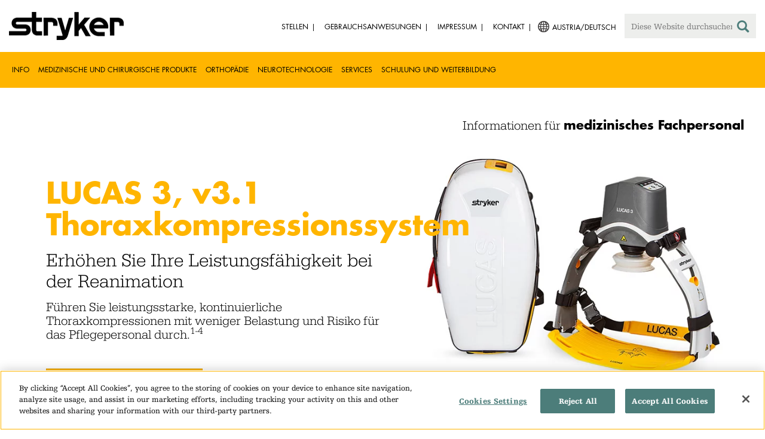

--- FILE ---
content_type: text/html;charset=utf-8
request_url: https://www.stryker.com/at/de/emergency-care/products/lucas-3.html
body_size: 17817
content:

<!doctype html>

<html lang="de-at">
<head>
  <!-- Google Tag Manager (noscript) -->
  <noscript><iframe class="optanon-category-C0004" data-src="https://www.googletagmanager.com/ns.html?id=GTM-5K8WWJT" height="0" width="0" style="display:none;visibility:hidden"></iframe></noscript>
  <!-- End Google Tag Manager (noscript) -->
  
<meta charset="utf-8"/>







<script defer="defer" type="text/javascript" src="https://rum.hlx.page/.rum/@adobe/helix-rum-js@%5E2/dist/rum-standalone.js" data-routing="env=prod,tier=publish,ams=Stryker Corporation"></script>
<link rel="alternate" hreflang="en-US" href="https://www.stryker.com/us/en/emergency-care/products/lucas-3.html"/>

<link rel="alternate" hreflang="en-AU" href="https://www.stryker.com/au/en/emergency-care/products/lucas-3.html"/>

<link rel="alternate" hreflang="en-AT" href="https://www.stryker.com/at/en/emergency-care/products/lucas-3.html"/>

<link rel="alternate" hreflang="de-AT" href="https://www.stryker.com/at/de/emergency-care/products/lucas-3.html"/>

<link rel="alternate" hreflang="en-BH" href="https://www.stryker.com/bh/en/emergency-care/products/lucas-3.html"/>

<link rel="alternate" hreflang="fr-CA" href="https://www.stryker.com/ca/fr/emergency-care/products/lucas-3.html"/>

<link rel="alternate" hreflang="en-CA" href="https://www.stryker.com/ca/en/emergency-care/products/lucas-3.html"/>

<link rel="alternate" hreflang="en-CY" href="https://www.stryker.com/cy/en/emergency-care/products/lucas-3.html"/>

<link rel="alternate" hreflang="en-DK" href="https://www.stryker.com/dk/en/emergency-care/products/lucas-3.html"/>

<link rel="alternate" hreflang="en-EG" href="https://www.stryker.com/eg/en/emergency-care/products/lucas-3.html"/>

<link rel="alternate" hreflang="en-FI" href="https://www.stryker.com/fi/en/emergency-care/products/lucas-3.html"/>

<link rel="alternate" hreflang="en-IR" href="https://www.stryker.com/ir/en/emergency-care/products/lucas-3.html"/>

<link rel="alternate" hreflang="en-IL" href="https://www.stryker.com/il/en/emergency-care/products/lucas-3.html"/>

<link rel="alternate" hreflang="en-DE" href="https://www.stryker.com/de/en/emergency-care/products/lucas-3.html"/>

<link rel="alternate" hreflang="de-DE" href="https://www.stryker.com/de/de/emergency-care/products/lucas-3.html"/>

<link rel="alternate" hreflang="en-GB" href="https://www.stryker.com/gb/en/emergency-care/products/lucas-3.html"/>

<link rel="alternate" hreflang="en-GR" href="https://www.stryker.com/gr/en/emergency-care/products/lucas-3.html"/>

<link rel="alternate" hreflang="en-IE" href="https://www.stryker.com/ie/en/emergency-care/products/lucas-3.html"/>

<link rel="alternate" hreflang="it-IT" href="https://www.stryker.com/it/it/emergency-care/products/lucas-3.html"/>

<link rel="alternate" hreflang="en-IT" href="https://www.stryker.com/it/en/emergency-care/products/lucas-3.html"/>

<link rel="alternate" hreflang="en-JO" href="https://www.stryker.com/jo/en/emergency-care/products/lucas-3.html"/>

<link rel="alternate" hreflang="en-KZ" href="https://www.stryker.com/kz/en/emergency-care/products/lucas-3.html"/>

<link rel="alternate" hreflang="en-KW" href="https://www.stryker.com/kw/en/emergency-care/products/lucas-3.html"/>

<link rel="alternate" hreflang="en-MT" href="https://www.stryker.com/mt/en/emergency-care/products/lucas-3.html"/>

<link rel="alternate" hreflang="en-MA" href="https://www.stryker.com/ma/en/emergency-care/products/lucas-3.html"/>

<link rel="alternate" hreflang="en-NL" href="https://www.stryker.com/nl/en/emergency-care/products/lucas-3.html"/>

<link rel="alternate" hreflang="en-NO" href="https://www.stryker.com/no/en/emergency-care/products/lucas-3.html"/>

<link rel="alternate" hreflang="en-OM" href="https://www.stryker.com/om/en/emergency-care/products/lucas-3.html"/>

<link rel="alternate" hreflang="en-PL" href="https://www.stryker.com/pl/en/emergency-care/products/lucas-3.html"/>

<link rel="alternate" hreflang="pl-PL" href="https://www.stryker.com/pl/pl/emergency-care/products/lucas-3.html"/>

<link rel="alternate" hreflang="en-PT" href="https://www.stryker.com/pt/en/emergency-care/products/lucas-3.html"/>

<link rel="alternate" hreflang="pt-PT" href="https://www.stryker.com/pt/pt/emergency-care/products/lucas-3.html"/>

<link rel="alternate" hreflang="en-QA" href="https://www.stryker.com/qa/en/emergency-care/products/lucas-3.html"/>

<link rel="alternate" hreflang="en-RO" href="https://www.stryker.com/ro/en/emergency-care/products/lucas-3.html"/>

<link rel="alternate" hreflang="ro-RO" href="https://www.stryker.com/ro/ro/emergency-care/products/lucas-3.html"/>

<link rel="alternate" hreflang="en-SA" href="https://www.stryker.com/sa/en/emergency-care/products/lucas-3.html"/>

<link rel="alternate" hreflang="en-ZA" href="https://www.stryker.com/za/en/emergency-care/products/lucas-3.html"/>

<link rel="alternate" hreflang="en-ES" href="https://www.stryker.com/es/en/emergency-care/products/lucas-3.html"/>

<link rel="alternate" hreflang="es-ES" href="https://www.stryker.com/es/es/emergency-care/products/lucas-3.html"/>

<link rel="alternate" hreflang="en-SE" href="https://www.stryker.com/se/en/emergency-care/products/lucas-3.html"/>

<link rel="alternate" hreflang="en-CH" href="https://www.stryker.com/ch/en/emergency-care/products/lucas-3.html"/>

<link rel="alternate" hreflang="fr-CH" href="https://www.stryker.com/ch/fr/emergency-care/products/lucas-3.html"/>

<link rel="alternate" hreflang="de-CH" href="https://www.stryker.com/ch/de/emergency-care/products/lucas-3.html"/>

<link rel="alternate" hreflang="it-CH" href="https://www.stryker.com/ch/it/emergency-care/products/lucas-3.html"/>

<link rel="alternate" hreflang="en-TN" href="https://www.stryker.com/tn/en/emergency-care/products/lucas-3.html"/>

<link rel="alternate" hreflang="en-TR" href="https://www.stryker.com/tr/en/emergency-care/products/lucas-3.html"/>

<link rel="alternate" hreflang="tr-TR" href="https://www.stryker.com/tr/tr/emergency-care/products/lucas-3.html"/>

<link rel="alternate" hreflang="en-AE" href="https://www.stryker.com/ae/en/emergency-care/products/lucas-3.html"/>

<link rel="alternate" hreflang="x-default" href="https://www.stryker.com/index.html"/>
<title>LUCAS 3, v3.1 Thoraxkompressionssystem | Stryker</title>
<meta name="viewport" content="width=device-width, initial-scale=1.0"/>
<meta name="keywords" content="Produkt, Emergency response and resuscitation, CPR Devices, EMS, EMS, HCP_CONTENT"/>
<meta name="description"/>
<link rel="apple-touch-icon" sizes="180x180" href="/content/dam/stryker/global/icons/apple-touch-icon.png"/>
<link rel="icon" type="image/png" sizes="32x32" href="/content/dam/stryker/global/icons/favicon-32x32.png"/>
<link rel="icon" type="image/png" sizes="16x16" href="/content/dam/stryker/global/icons/favicon-16x16.png"/>
<link rel="manifest" href="/content/dam/stryker/global/icons/site.webmanifest" crossorigin="use-credentials"/>
<link rel="mask-icon" href="/content/dam/stryker/global/icons/safari-pinned-tab.svg" color="#ffb500"/>
<link rel="shortcut icon" href="/content/dam/stryker/global/icons/favicon.ico"/>
<meta name="msapplication-TileColor" content="#ffb500"/>
<meta name="msapplication-config" content="/content/dam/stryker/global/icons/browserconfig.xml"/>
<meta name="theme-color" content="#ffb500"/>

<meta property="og:title" content="LUCAS 3, v3.1 Thoraxkompressionssystem"/>



<meta property="og:image" content="https://www.stryker.com/content/dam/stryker/ems/products/lucas-3/Lucas_3_2.jpg"/>   


<link rel="canonical" href="https://www.stryker.com/at/de/emergency-care/products/lucas-3.html"/>	  



<!-- Turn off Safari IOS telephone number detection. -->
<meta name="format-detection" content="telephone=no"/>
<meta http-equiv="X-UA-Compatible" content="IE=edge,chrome=1"/>










    
<link rel="stylesheet" href="/etc/designs/stryker/clientlibs-1765488549453/base.min.css" type="text/css">




    
<link rel="stylesheet" href="/etc/designs/stryker/clientlibs-1765488549453/components.min.css" type="text/css">




<!--  GSA tags -->
<meta name="syk-gsa-title" content="LUCAS 3, v3.1 Thoraxkompressionssystem"/>


<meta name="syk-gsa-thumbnail" content="/content/dam/stryker/ems/products/lucas-3/Lucas_3_2.jpg"/>

<!--  end GSA tags -->
  

  <script type="text/javascript">
    var digitalData = digitalData || {};
  </script>
</head>
<body class="page product-detail " data-content-type="product" data-business-unit="ems" data-business-unit-list="[&#34;ems&#34;]" data-page-title="LUCAS 3, v3.1 Thoraxkompressionssystem" data-template="product-detail" data-node-name="lucas-3" data-country-language="at:de" data-hierarchy="emergency-care:products:lucas-3" data-capability="emergency-response-and-resuscitation" data-capability-list="[&#34;emergency-response-and-resuscitation&#34;]" data-specialty="cpr-devices" data-specialty-list="[&#34;CPR-Devices&#34;]" data-product-list="[]" data-mode data-mastercopylist="[&#34;us&#34;,&#34;control_copy&#34;,&#34;edit_intl&#34;,&#34;edit_apac&#34;,&#34;edit_au&#34;,&#34;edit_china&#34;,&#34;edit_eemea&#34;,&#34;edit_eu&#34;,&#34;edit_france&#34;,&#34;edit_japan&#34;,&#34;edit_korea&#34;,&#34;edit_la&#34;,&#34;master_apac&#34;,&#34;master_australia&#34;,&#34;master_china&#34;,&#34;master_eemea&#34;,&#34;master_eu&#34;,&#34;master_france&#34;,&#34;master_hongkong&#34;,&#34;master_taiwan&#34;]">

<div class="wrapper bootstrap">
  <!--Cookie Alert -->
  
  


  <!--Header-->
  <!-- START: header -->
<header id="header" class="g-header" data-widget="g-header">
	<input id="indexUrl" name="indexUrl" value="/content/stryker/at/de/index.html" type="hidden"/>
	<a class="close-navbar-toggler collapsed" data-toggle="collapse" data-target="g-megamenu" aria-controls="g-megamenu" aria-expanded="false" aria-label="Toggle navigation"></a> 
	<script type="text/javascript" src="https://www.gstatic.com/charts/loader.js"></script>
	<div class="global-header">
		<div class="container">
			<input type="hidden" id="hdnRunMode" value="non-author"/>
			<div class="logo">
				<a href="/at/de/index.html"> <img class="img-responsive" src="/etc/designs/stryker/images/header/logo.png" alt="Stryker"/></a>
			</div>
			<div class="menu-btn">
				<button type="button" class="menu-toggle" data-target=".g-megamenu">
					<span class="icon-bar"></span> <span class="icon-bar"></span>
                    <span class="icon-bar"></span>
				</button>
			</div>
			<div class="search-bar">
				<form id="header-search" action="/at/de/search.html" method="GET">
					<input type="text" class="search-control" name="q" id="q" placeholder="Diese Website durchsuchen"/>
                     <a href="#" onclick="document.getElementById('header-search').submit();">
      					<i class="icon-search"></i>
   					</a>
				</form>
			</div>
			<div class="language-country-select pull-right" style="display: none">
				<a id="lang-selector" style="cursor: pointer">
				 <img class="img-responsive" src="/content/dam/stryker/global/globe_icon.png" style="float: left;margin-right: 5px;"/> 
                	<span class="text site-language" id="language-country-select"></span>
				</a>
			</div>
			<div class="search-btn">
				<button type="button" class="search-toggle icon-search" data-target=".search-bar"></button>
			</div>

			<nav class="utility-links">
				<ul class="m-secondary-navigation list-unstyled">
					<!-- <div data-sly-test="" data-sly-list.list="" data-sly-unwrap> -->
					
						<li>
							
								<a href="http://careers.stryker.com/" target="_blank">
                                   	<span class="text">Stellen</span>
								</a>
							
							
						</li>
					
						<li>
							
							
								<a href="https://ifu.stryker.com" target="_self">
                                   	<span class="text">Gebrauchsanweisungen</span>
								</a>
							
						</li>
					
						<li>
							
							
								<a href="/at/de/about/our-locations/imprint.html" target="_self">
                                   	<span class="text">Impressum</span>
								</a>
							
						</li>
					
						<li>
							
							
								<a href="/at/de/about/contact.html" target="_self">
                                   	<span class="text">Kontakt</span>
								</a>
							
						</li>
					
				</ul>
			</nav>
		</div>
	</div>
	<!--<sly data-sly-include="loginstatuswidget.html"></sly>-->
	<div class="g-megamenu">
	<div class="nav-container">
		
			<div class="nav-content">
				<div class="main-nav">
					<div class="container">
						<nav>
							<ul class="list-unstyled main">
								<li><a class="no-reload" href="/at/de/about.html" target="_self" data-target="#secondary-nav-0">Info</a>
								</li>
								
							
								<li><a class="no-reload" href="/at/de/portfolios/medical-surgical-equipment.html" target="_self" data-target="#secondary-nav-1">Medizinische und chirurgische Produkte</a>
								</li>
								
							
								<li><a class="no-reload" href="/at/de/portfolios/orthopaedics.html" target="_self" data-target="#secondary-nav-2">Orthopädie</a>
								</li>
								
							
								<li><a class="no-reload" href="/at/de/portfolios/neurotechnology-spine.html" target="_self" data-target="#secondary-nav-3">Neurotechnologie</a>
								</li>
								
							
								<li><a class="no-reload" href="/at/de/services.html" target="_self" data-target="#secondary-nav-4">Services</a>
								</li>
								
							
								
								<li><a href="/at/de/training-and-education.html" target="_self" class="external">Schulung und Weiterbildung</a></li>
							</ul>
						</nav>
						<!-- Utility links -->
						<nav>
							<ul class="list-unstyled" id="utilityLinks">
								
									<li>
										
											<a href="http://careers.stryker.com/" target="_blank" class="external">Stellen</a>
										
										
									</li>
								
									<li>
										
										
											<a href="https://ifu.stryker.com" target="_self" class="external">Gebrauchsanweisungen</a>
										
									</li>
								
									<li>
										
										
											<a href="/at/de/about/our-locations/imprint.html" target="_self" class="external">Impressum</a>
										
									</li>
								
									<li>
										
										
											<a href="/at/de/about/contact.html" target="_self" class="external">Kontakt</a>
										
									</li>
								
							</ul>
						</nav>
						<!-- End utility links -->
					</div>
				</div>
				
					<div class="secondary-nav" id="secondary-nav-0">
						<div class="row">
							<div class="hidden-md hidden-lg col-md-2">
								<nav>
									<a href="#" class="item back no-reload">zurück</a>
								</nav>
							</div>
						</div>
						
							<div class="container">
								<div class="row">
									
										<div class="col-md-2">
											<nav>
												<ul class="list-unstyled">
													<li class="bold"><a href="/at/de/about.html">Über uns</a>
													</li>
												
													<li class="bold"><a href="/at/de/about/global-quality.html">Globale Qualität</a>
													</li>
												
													<li class="bold"><a href="/at/de/about/annual-review.html">Umfassender Bericht</a>
													</li>
												
													<li class="bold"><a href="/at/de/about/our-culture.html">Unsere Kultur</a>
													</li>
												
													<li class="bold"><a href="/at/de/about/our-locations.html">Unser Standort in Österreich</a>
													</li>
												
													<li class="bold"><a href="/at/de/about/history.html">Unsere Geschichte </a>
													</li>
												
													<li class="bold"><a href="/at/de/about/our-board-of-directors.html">Unser Verwaltungsrat (Board of Directors)</a>
													</li>
												
													<li class="bold"><a href="/at/de/about/our-management.html">Unser Management</a>
													</li>
												
													<li class="bold"><a href="/at/de/about/governance.html">Grundsätze der Unternehmensführung (Corporate Governance)</a>
													</li>
												</ul>
											</nav>
										</div>
									
										<div class="col-md-2">
											<nav>
												<ul class="list-unstyled">
													<li class="bold"><a href="/at/de/about/corporate-responsibility.html">Unternehmensverantwortung</a>
													</li>
												
													<li class="bold"><a href="/at/de/about/news.html">Neuigkeiten und Features</a>
													</li>
												
													<li class="bold"><a href="/at/de/about/awards.html">Auszeichnungen </a>
													</li>
												</ul>
											</nav>
										</div>
									
									
										<div class="col-md-2">
											<nav>
												<ul class="list-unstyled">
													
														<li class="bold">
															<span>Our Business</span>
														</li>
														
													
													
												
													
														
														<li class="nav-unbold">
															<a href="/at/de/acute-care.html" target="_self">Acute Care</a>
														</li>
													
													
												
													
														
														<li class="nav-unbold">
															<a href="/at/de/emergency-care.html" target="_self">Emergency Care</a>
														</li>
													
													
												
													
														
														<li class="nav-unbold">
															<a href="/at/de/interventional-spine.html" target="_self">Interventional Spine</a>
														</li>
													
													
												
													
														
														<li class="nav-unbold">
															<a href="/at/de/orthopaedic-instruments.html" target="_self">Orthopaedic Instruments</a>
														</li>
													
													
												
													
														
														<li class="nav-unbold">
															<a href="/at/de/sage.html" target="_self">Sage</a>
														</li>
													
													
												
													
														
														<li class="nav-unbold">
															<a href="/at/de/spine.html" target="_self">Spine</a>
														</li>
													
													
												
													
														
														<li class="nav-unbold">
															<a href="/at/de/surgical-technologies.html" target="_self">Operationstechniken</a>
														</li>
													
													
												</ul>
											</nav>
										</div>
									
								</div>
							</div>
						
						
					</div>
				
					<div class="secondary-nav" id="secondary-nav-1">
						<div class="row">
							<div class="hidden-md hidden-lg col-md-2">
								<nav>
									<a href="#" class="item back no-reload">zurück</a>
								</nav>
							</div>
						</div>
						
						
							<div class="container">
								<div class="row">
									
										<div class="col-md-2">
											<nav>
												<ul class="list-unstyled">
													<li class="bold"><a href="/at/de/portfolios/medical-surgical-equipment.html">Alle Produktkategorien</a>
													</li>
												
													<li class="bold"><a href="/at/de/portfolios/medical-surgical-equipment/bedframes.html">Klinikbetten</a>
													</li>
												
													<li class="bold"><a href="/at/de/portfolios/medical-surgical-equipment/emergency-patient-transport.html">EMS-Patiententransport</a>
													</li>
												
													<li class="bold"><a href="/at/de/portfolios/medical-surgical-equipment/image-guided-therapies.html">Bildwandlergestützte Therapien</a>
													</li>
												
													<li class="bold"><a href="/at/de/portfolios/medical-surgical-equipment/infrastructure-and-room-design.html">Infrastruktur- und Raumdesign</a>
													</li>
												
													<li class="bold"><a href="/at/de/portfolios/medical-surgical-equipment/integration-and-connectivity.html">Integration &amp; Konnektivität</a>
													</li>
												
													<li class="bold"><a href="/at/de/portfolios/medical-surgical-equipment/navigation.html">Navigation</a>
													</li>
												
													<li class="bold"><a href="/at/de/portfolios/medical-surgical-equipment/patient-room-furniture.html">Mobiliar für Patientenzimmer</a>
													</li>
												
													<li class="bold"><a href="/at/de/portfolios/medical-surgical-equipment/personal-protection-equipment.html">Persönliche Schutzausrüstung</a>
													</li>
												</ul>
											</nav>
										</div>
									
										<div class="col-md-2">
											<nav>
												<ul class="list-unstyled">
													<li class="bold"><a href="/at/de/portfolios/medical-surgical-equipment/power-tools-and-cutting-accessories.html">Elektrische Instrumente</a>
													</li>
												
													<li class="bold"><a href="/at/de/portfolios/medical-surgical-equipment/stretchers.html">Tragen und Transportstühle</a>
													</li>
												
													<li class="bold"><a href="/at/de/portfolios/medical-surgical-equipment/support-surfaces.html">Auflagen</a>
													</li>
												
													<li class="bold"><a href="/at/de/portfolios/medical-surgical-equipment/surgical-suction.html">Surgical suction</a>
													</li>
												
													<li class="bold"><a href="/at/de/portfolios/medical-surgical-equipment/surgical-visualization.html">Chirurgische Bildgebung</a>
													</li>
												
													<li class="bold"><a href="/at/de/portfolios/medical-surgical-equipment/temperature-management.html">Temperaturmanagement</a>
													</li>
												
													<li class="bold"><a href="/at/de/portfolios/medical-surgical-equipment/reconstructive-surgery.html">Wiederherstellungschirurgie</a>
													</li>
												
													<li class="bold"><a href="/at/de/portfolios/medical-surgical-equipment/emergency-response-and-resuscitation.html">Notfallmaßnahmen und Wiederbelebung</a>
													</li>
												
													<li class="bold"><a href="/at/de/portfolios/medical-surgical-equipment/emergency-data-solutions.html">Datenlösungen für die Notfallversorgung</a>
													</li>
												</ul>
											</nav>
										</div>
									
										<div class="col-md-2">
											<nav>
												<ul class="list-unstyled">
													<li class="bold"><a href="/at/de/portfolios/medical-surgical-equipment/illuminated-instruments.html">Beleuchtete Instrumente</a>
													</li>
												
													<li class="bold"><a href="/at/de/portfolios/medical-surgical-equipment/oral-hygiene.html">Mundhygiene</a>
													</li>
												
													<li class="bold"><a href="/at/de/portfolios/medical-surgical-equipment/patient-cleansing.html">Körperreinigung</a>
													</li>
												
													<li class="bold"><a href="/at/de/portfolios/medical-surgical-equipment/patient-positioning.html">Patientenlagerung</a>
													</li>
												
													<li class="bold"><a href="/at/de/portfolios/medical-surgical-equipment/skin-decolonization.html">Hautdesinfektion</a>
													</li>
												
													<li class="bold"><a href="/at/de/portfolios/medical-surgical-equipment/skin-closure.html">Hautverschluss</a>
													</li>
												
													<li class="bold"><a href="/at/de/portfolios/medical-surgical-equipment/clinical-seating.html">Klinische Umgebung</a>
													</li>
												</ul>
											</nav>
										</div>
									
								</div>
							</div>
						
					</div>
				
					<div class="secondary-nav" id="secondary-nav-2">
						<div class="row">
							<div class="hidden-md hidden-lg col-md-2">
								<nav>
									<a href="#" class="item back no-reload">zurück</a>
								</nav>
							</div>
						</div>
						
						
							<div class="container">
								<div class="row">
									
										<div class="col-md-2">
											<nav>
												<ul class="list-unstyled">
													<li class="bold"><a href="/at/de/portfolios/orthopaedics.html">Alle Produktkategorien</a>
													</li>
												
													<li class="bold"><a href="/at/de/portfolios/orthopaedics/spine--ortho-.html">Wirbelsäule</a>
													</li>
												
													<li class="bold"><a href="/at/de/portfolios/orthopaedics/craniomaxillofacial.html">Kranio-Maxillofazial</a>
													</li>
												
													<li class="bold"><a href="/at/de/portfolios/orthopaedics/sports-medicine.html">Sportmedizin</a>
													</li>
												
													<li class="bold"><a href="/at/de/portfolios/orthopaedics/foot-and-ankle.html">Fuß und Sprunggelenk</a>
													</li>
												
													<li class="bold"><a href="/at/de/portfolios/orthopaedics/joint-replacement.html">Joint Replacement</a>
													</li>
												
													<li class="bold"><a href="/at/de/portfolios/orthopaedics/trauma-and-extremities.html">Trauma &amp; Extremitäten</a>
													</li>
												
													<li class="bold"><a href="/at/de/portfolios/orthopaedics/upper-extremities.html">Obere Extremitäten</a>
													</li>
												</ul>
											</nav>
										</div>
									
								</div>
							</div>
						
					</div>
				
					<div class="secondary-nav" id="secondary-nav-3">
						<div class="row">
							<div class="hidden-md hidden-lg col-md-2">
								<nav>
									<a href="#" class="item back no-reload">zurück</a>
								</nav>
							</div>
						</div>
						
						
							<div class="container">
								<div class="row">
									
										<div class="col-md-2">
											<nav>
												<ul class="list-unstyled">
													<li class="bold"><a href="/at/de/portfolios/neurotechnology-spine.html">Alle Produktkategorien</a>
													</li>
												
													<li class="bold"><a href="/at/de/portfolios/neurotechnology-spine/cranial.html">Kranial</a>
													</li>
												
													<li class="bold"><a href="/at/de/portfolios/neurotechnology-spine/neurovascular.html">Neurovascular</a>
													</li>
												</ul>
											</nav>
										</div>
									
								</div>
							</div>
						
					</div>
				
					<div class="secondary-nav" id="secondary-nav-4">
						<div class="row">
							<div class="hidden-md hidden-lg col-md-2">
								<nav>
									<a href="#" class="item back no-reload">zurück</a>
								</nav>
							</div>
						</div>
						
						
							<div class="container">
								<div class="row">
									
										<div class="col-md-2">
											<nav>
												<ul class="list-unstyled">
													<li class="bold"><a href="/at/de/services.html">Alle Services</a>
													</li>
												
													<li class="bold"><a href="/at/de/services/24-hour-emergency-and-delivery.html">24-Stunden-Notfall- und Lieferservice</a>
													</li>
												
													<li class="bold"><a href="/at/de/services/loaner-system-service.html">Leihsystem-Service</a>
													</li>
												
													<li class="bold"><a href="/at/de/services/clinical-specialists.html">Klinische-Spezialisten</a>
													</li>
												
													<li class="bold"><a href="/at/de/services/pro-care-technical-repair-service.html">ProCare Technik-Reparaturservice</a>
													</li>
												
													<li class="bold"><a href="/at/de/services/training-and-research.html">Weiterbildung und Forschung</a>
													</li>
												
													<li class="bold"><a href="/at/de/services/quality-management.html">Qualitätsmanagement</a>
													</li>
												
													<li class="bold"><a href="/at/de/services/flex-financial.html">Flex Financial</a>
													</li>
												
													<li class="bold"><a href="/at/de/services/service-und-support.html">Service Und Support</a>
													</li>
												</ul>
											</nav>
										</div>
									
								</div>
							</div>
						
					</div>
				
					<div class="secondary-nav" id="secondary-nav-5">
						<div class="row">
							<div class="hidden-md hidden-lg col-md-2">
								<nav>
									<a href="#" class="item back no-reload">zurück</a>
								</nav>
							</div>
						</div>
						
						
							<div class="container">
								<div class="row">
									
								</div>
							</div>
						
					</div>
				
			</div>
		
	</div>
	<div class="overlay hidden-md hidden-lg"></div>
</div>
	
		<div>

	
		<div class="container">
			<div class="g-hcpbanner bg-white
    				left-to-right
    				">
				<h2><h3 style="text-align: right;"><span class="urw-egyptienne-black">Informationen für</span> <b><span class="futura-bold-black">medizinisches Fachpersonal</span></b><br /></h3></h2>
			</div>
		</div>
	
	
</div>

	

	<input type="hidden" id="hdnShowAlert" value="false"/>
	<input type="hidden" id="hdnAlertTitle"/>
    <input type="hidden" id="hdnAlertMsg"/>
    <input type="hidden" id="hdnAlertContBtnText"/>
    <input type="hidden" id="hdnAlertCancelBtnText"/>
     <span class="hidden days">7</span>
  	
	<div id="c-country-switch-modal" class="modal fade" tabindex="-1" role="dialog">
		<div class="modal-dialog" role="document">
			<div class="modal-content">
				<div class="modal-body">
					<div class="c-procare-tile-info">
						<button class="c-procare-tile-close icon-remove" type="button" data-dismiss="modal" aria-label="Close"></button>
						<h2 class="c-procare-tile-title component-subheading border-bottom-gold">
							
						</h2>
						<div class="page-section">
							
						</div>
						<a class="btn btn-default btn-continue-country-switch-modal" title="Continue">
							
						</a>
						<button type="button" class="btn btn-gray btn-cancel-country-switch-modal" data-dismiss="modal">
							
						</button>
					</div>
				</div>
			</div><!-- /.modal-content -->
		</div><!-- /.modal-dialog -->
	</div><!-- /.modal -->
	
	<!-- HCP Message box -->
	<input type="hidden" id="hdnDisplayHcpConfirmation" value="false"/>
	
</header>
<!-- END: header -->




<div id="aem-specific-data" data-lastModified="2026-01-06" data-originalPublishDate="2023-02-06" data-environment="prod" data-version="6.5" data-siteKey="syk"/>

    
<script src="/etc.clientlibs/clientlibs/granite/jquery.min.js"></script>
<script src="/etc/designs/stryker/clientlibs-1765488549453/base.min.js"></script>
<script src="/etc.clientlibs/stryker/components/structure/pages/base/partials/adobeClientDataLayer.min.js"></script>




  
  <!--Content-->
  <div class="container-fluid" role="main">
  <div class="main content row">

    <!-- START: Breadcrumb -->
    <!-- DEV PENDING: <div class="breadcrumb" data-sly-resource="breadcrumb"></div> -->
    <!-- END: Breadcrumb -->

    <!--Hero Parsys-->
    
      
      <div>




    
    
    <div class="carouselslidegroup parbase">
    
    
<link rel="stylesheet" href="/apps/stryker/components/content/carouselslidegroup/autocarousel.min.css" type="text/css">
<script src="/apps/stryker/components/content/carouselslidegroup/autocarousel.min.js"></script>




<p id="localNav" style="display:none;"></p>
<p id="localNavBgColor" style="display:none;"></p>
<p id="trans" style="display:none;"></p>
<p id="localNavTextColor" style="display:none;"></p>
<p id="firstItem" style="display:none;"></p>
<p id="hcpcheckbox" style="display:none;"></p>
<p id="hcptextcolor" style="display:none;"></p>

<p id="hcpTag" style="display:none;">true</p>
<div class="c-autocarousel container page-section  ">
    
    <div class="slider-wrapper " data-widget="stryker-autocarousel" data-speed="300">
        
        <div class="slider slider-for ">
            




    
    
    <div class="carouselslide">
    <p id="ef-mobile" style="display:none;">/content/experience-fragments/stryker/emergency-care/en/products/eu/lucas_3/hero/hero-mobile</p>
    <div class="autoplay-slide ">
        
        
            <div class="experienceFragment-ef edit-mode-fullwidth  bg-white left-to-right "><div class="xfpage page basicpage">

    



<div class="xf-content-height">
    


<div class="aem-Grid aem-Grid--12 aem-Grid--default--12 ">
    
    <div class="standaloneimage aem-GridColumn aem-GridColumn--default--12"><div class="c-standalone-image page-section container">
  
  
  <div class="c-standalone-image-content">
    
    <div class="title-content">
      <div class="text-center">
        <img class="img-responsive u-inline-block" src="https://media-assets.stryker.com/is/image/stryker/lucas_3_with-backpack_1920x640?$max_width_1440$" alt="LUCAS 3 chest compression unit and backpack" title="LUCAS 3 chest compression unit and backpack"/> 
          
      </div>
    </div>
    
    
  </div>
</div>
</div>

    
</div>

</div></div>
</div>
            <div class="experienceFragment-ef-mobile edit-mode-fullwidth   bg-white left-to-right "><div class="xfpage page basicpage">

    



<div class="xf-content-height">
    


<div class="aem-Grid aem-Grid--12 aem-Grid--default--12 ">
    
    <div class="standaloneimage aem-GridColumn aem-GridColumn--default--12"><div class="c-standalone-image page-section container">
  
  
  <div class="c-standalone-image-content">
    
    <div class="title-content">
      <div class="text-center">
        <img class="img-responsive u-inline-block" src="https://media-assets.stryker.com/is/image/stryker/LUCAS-3_web-training-hero_680x480?$max_width_1440$" alt="LUCAS 3 chest compression unit and backpack" title="LUCAS 3 chest compression unit and backpack"/> 
          
      </div>
    </div>
    
    
  </div>
</div>
</div>

    
</div>

</div></div>
</div>
        
        
            <div class="overlayparsys mobile_Bottom " style="position: absolute; top:10%; margin-left: 6%; width:calc(100% - 6% - 50%); ">




    
    
    <div class="text parbase"><div class="c-rich-text-editor container">
	
	
	<div style="margin-left: %; margin-right: %; margin-top: %; margin-bottom: %; padding-top: 3%; padding-right: %; padding-left: %; padding-bottom: 3%;" class="   left-to-right ">
		<h1><span class="fontsize-1-75em"><span class="futura-bold"><span style="color: #ffb500;">LUCAS 3, v3.1 Thoraxkompressionssystem</span></span></span></h1>
<h2><span class="fontsize-1-25em">Erhöhen Sie Ihre Leistungsfähigkeit bei der Reanimation</span></h2>
<p><span class="fontsize-1-5em"><span class="urw-egyptienne">Führen Sie leistungsstarke, kontinuierliche Thoraxkompressionen mit weniger Belastung und Risiko für das Pflegepersonal durch.<sup>1-4</sup></span></span></p>
<p> </p>

	</div>
</div></div>


    
    
    <div class="curatedcta"><div class="c-curatedcta container">
  
  
    
    <div class="cta-container">
      
      
      
      
      
      
      <a class="btn btn-gold" href="#connect" target="_self">Kontaktieren Sie einen Experten</a>
      
    </div>
  
</div>
</div>


</div>
        
        
        
    </div>
</div>



        </div>
      
		
        <div class="slider slider-nav thumbnail_autocarousel ">
                
        </div>
        
    </div>
</div>

</div>


</div>
    
    <!-- END: Page Hero Parsys-->

    <!-- START: Two Columns -->
    <div id="product-detail-container" class="container page-section">
      <div class="row">
        <div class="col-xs-12 col-sm-6">
          <div class="row">
            

          </div>
          <div class="row">
            
          </div>
        </div>
        <div class="col-xs-12 col-sm-6 border-bottom-gold border-bottom-none-sm">
          <div class="row">
            

  



          </div>
          <div class="row">
            

          </div>
          <div class="row">
            

          </div>
        </div>
      </div>
    </div>
    <!-- END: Two Columns -->

    <!--Jump Bar Nav -->
    <div>
  
  
  
    <div class="c-navigation-bar">
      <div class="bar-nav">
        <a class="menu-trigger no-reload" href="#"><i class="icon-optionvertical"></i><span class="hide">X</span></a>
        <h3 class="page-title">LUCAS 3, v3.1 Thoraxkompressionssystem | Stryker</h3>
        <div class="nav-wrap">
          <nav class="container">
            <a class="anchor subheading no-reload" data-linking="overview" onclick="updateDataLayer(this);"><span><em>Übersicht</em></span></a>
          
            <a class="anchor subheading no-reload" data-linking="product" onclick="updateDataLayer(this);"><span><em>Wesentliche Produktmerkmale</em></span></a>
          
            <a class="anchor subheading no-reload" data-linking="training" onclick="updateDataLayer(this);"><span><em>Web-Schulung</em></span></a>
          
            <a class="anchor subheading no-reload" data-linking="connect" onclick="updateDataLayer(this);"><span><em>Kontakt</em></span></a>
          
            <a class="anchor subheading no-reload" data-linking="resources" onclick="updateDataLayer(this);"><span><em>Ressourcen</em></span></a>
          </nav>
        </div>
      </div>
    </div>
  

<script type="text/javascript">
  function updateDataLayer(anchorTag) {
    let anchorText = anchorTag.text.trim();
    window.adobeDataLayer.push({
      event: "Navigation Menu",
      web: {
        navigation: {
          utilityNav: "",
          globalNav: "",
          megaMenu: "",
          jumpNav: anchorText
        }
      }
    });
  }
</script>
</div>

    <!--Customizable Area-->
    
      
      <div>




    
    
    <div class="section-title">
<div class="c-section-title container page-section jumpbarparsys" id="overview" data-title="Übersicht">
  
  
</div>

</div>


    
    
    <div class="cols"><div class="colctrl container page-section">
  <div class="row">
    <div class="col-xs-12 col-sm-12">
      <div class="row">




    
    
    <div class="text parbase"><div class="c-rich-text-editor container">
	
	
	<div style="margin-left: %; margin-right: %; margin-top: %; margin-bottom: %; padding-top: %; padding-right: %; padding-left: %; padding-bottom: %;" class="   left-to-right ">
		<p>Bei der Entscheidung, ob ein bestimmtes Produkt bei der Behandlung eines bestimmten Patienten verwendet werden soll, muss sich medizinisches Fachpersonal stets auf sein eigenes professionelles klinisches Urteil verlassen und vor der Verwendung eines Stryker-Produkts die Packungsbeilage, das Produktetikett und/oder die Gebrauchsanweisung lesen.</p>

	</div>
</div></div>


</div>
    </div>
  </div>
</div>
</div>


    
    
    <div class="text parbase"><div class="c-rich-text-editor container">
	
	
	<div style="margin-left: %; margin-right: %; margin-top: 3%; margin-bottom: 3%; padding-top: %; padding-right: %; padding-left: %; padding-bottom: %;" class="   left-to-right ">
		<h2><span class="fontsize-1-5em"><span class="futura-bold"><span style="color: #ffb500;">Verbessert nachweislich die HLW-Qualität</span> – unterwegs und über lange Zeiträume hinweg</span></span><sup>5-7</sup></h2>
<p><span class="fontsize-1-25em">LUCAS ermöglicht qualitativ hochwertige Thoraxkompressionen während des Transports zu weiterführenden lebensrettenden Therapien, einschließlich ECMO (extrakorporale Membranoxygenierung) oder PCI (perkutanen Koronarinterventionen) im Katheterlabor. Durch die Erhöhung der Sicherheit des Pflegepersonals<sup>8,11,12</sup>, die Vermeidung von Ermüdungserscheinungen über längere Zeiträume<sup>9</sup> und die Reduzierung von Transportrisiken, da Pflegekräfte angeschnallt sitzen können<sup>2,10</sup> kann das LUCAS-Gerät zur Beruhigung der Situation beitragen und ein zusätzliches Paar Hände bereitstellen.</span></p>

	</div>
</div></div>


    
    
    <div class="cols"><div class="colctrl container page-section">
  <div class="row">
    <div class="col-xs-12 col-sm-12">
      <div class="row">




</div>
    </div>
  </div>
</div>
</div>


    
    
    <div class="customizable">



</div>


    
    
    <div class="resourcesanddownload">



</div>


    
    
    <div class="mixedmediagallery"><div class="c-mixed-media-gallery">
  <div class="c-mixed-media-gallery-content ">
    
    <!-- Dynamic media -->
    <div>

    
    
<link rel="stylesheet" href="/libs/dam/components/scene7/dynamicmedia/clientlibs/dynamicmedia.min.css" type="text/css">
<script src="/libs/dam/components/scene7/common/clientlibs/viewer.min.js"></script>
<script src="/etc.clientlibs/clientlibs/granite/utils.min.js"></script>
<script src="/libs/dam/components/scene7/dynamicmedia/clientlibs/dynamicmedia.min.js"></script>
<script src="/libs/dam/components/scene7/common/clientlibs/i18n.min.js"></script>



    <!-- /* Viewer container when there is an asset */ -->
	<div class="cq-dd-image ">
        <div id="dynamicmedia_192521972" data-current-page="/content/stryker/at/de/emergency-care/products/lucas-3" data-page-locale="de_at" data-asset-path="stryker/LUCAS" data-asset-name="LUCAS" data-asset-type="mixedmediaset" data-viewer-type="MixedMediaViewer" data-viewer-path="https://media-assets.stryker.com/s7viewers/" data-imageserver="https://media-assets.stryker.com/is/image/" data-videoserver="https://media-assets.stryker.com/is/content/" data-contenturl="https://media-assets.stryker.com/is/content/" data-wcmdisabled data-dms7 data-linktarget="_self" class="s7dm-dynamic-media">
        </div>
    </div>
    <!-- /* Placeholder when there is no content */ -->
	



</div>
  </div>
</div>
</div>


    
    
    <div class="cols"><div class="colctrl container page-section">
  <div class="row">
    <div class="col-xs-12 col-sm-12">
      <div class="row">




</div>
    </div>
  </div>
</div>
</div>


    
    
    <div class="cols"><div class="colctrl container page-section">
  <div class="row">
    <div class="col-xs-12 col-sm-12">
      <div class="row">




</div>
    </div>
  </div>
</div>
</div>


    
    
    <div class="cols"><div class="colctrl container page-section">
  <div class="row">
    <div class="col-xs-12 col-sm-12">
      <div class="row">




    
    
    <div class="text parbase"><div class="c-rich-text-editor container">
	
	
	<div style="margin-left: %; margin-right: %; margin-top: %; margin-bottom: %; padding-top: %; padding-right: %; padding-left: %; padding-bottom: %;" class="   left-to-right ">
		<h2><span class="futura-bold"><span class="fontsize-1-5em"><span style="color: #ffb500;">Wichtigste Vorteile</span></span></span></h2>
<h3><span class="fontsize-1-25em">Trägt zur Sicherheit Ihres Teams bei</span></h3>
<p><span class="fontsize-1-25em">Reduziert das Risiko für das Pflegepersonal während des Patiententransports und im Katheterlabor durch geringere Röntgenstrahlenbelastung<sup>8,11-12,20</sup> und geringere körperliche Belastung für den Helfer<sup>3,19</sup>.</span></p>

	</div>
</div></div>


</div>
    </div>
  </div>
</div>
</div>


    
    
    <div class="cols3"><div class="colctrl container page-section">
  <div class="row">
    <div class="col-xs-12 col-sm-6 col-md-4">
      <div class="row">




    
    
    <div class="standaloneimage"><div class="c-standalone-image page-section container">
  
  
  <div class="c-standalone-image-content">
    
    <div class="title-content">
      <div class="text-center">
        <img class="img-responsive u-inline-block" src="https://media-assets.stryker.com/is/image/stryker/icon_lucas_extendbridgetocare_100px-1?$max_width_auto$" alt="Gelbes Uhrensymbol" title="Gelbes Uhrensymbol"/> 
          
      </div>
    </div>
    
    
  </div>
</div>
</div>


    
    
    <div class="text parbase"><div class="c-rich-text-editor container">
	
	
	<div style="margin-left: %; margin-right: %; margin-top: %; margin-bottom: %; padding-top: %; padding-right: %; padding-left: %; padding-bottom: %;" class="   left-to-right ">
		<h4><span class="futura-bold"><span class="fontsize-1-25em">Übergang zur endgültigen Versorgung</span></span></h4>
<p><span class="fontsize-1-25em">Führen Sie leitlinienkonforme, qualitativ hochwertige Thoraxkompressionen so lange wie nötig* durch, um schwer zu reanimierende Patienten Zugang zu erweiterten lebensrettenden Therapien zu ermöglichen. LUCAS ermöglicht Patienten, die auf herkömmliche Wiederbelebensmethoden alleine nicht ansprechen, den Zugang zu lebensrettenden Maßnahmen wie ECMO/ECPR.<sup>21-22</sup></span><br>
</p>

	</div>
</div></div>


    
    
    <div class="text parbase"><div class="c-rich-text-editor container">
	
	
	<div style="margin-left: %; margin-right: %; margin-top: %; margin-bottom: %; padding-top: %; padding-right: %; padding-left: %; padding-bottom: %;" class="   left-to-right ">
		<p>* Bei Verwendung mehrerer Batterien oder einer externen Stromquelle reicht die Batterie normalerweise für 45 Minuten Betrieb.<sup>17</sup></p>

	</div>
</div></div>


</div>
    </div>
    <div class="col-xs-12 col-sm-6 col-md-4">
      <div class="row">




    
    
    <div class="standaloneimage"><div class="c-standalone-image page-section container">
  
  
  <div class="c-standalone-image-content">
    
    <div class="title-content">
      <div class="text-center">
        <img class="img-responsive u-inline-block" src="https://media-assets.stryker.com/is/image/stryker/icon-cpr?$max_width_auto$" alt="Gelbes Symbol, das eine Person bei einer HLW darstellt" title="Gelbes Symbol, das eine Person bei einer HLW darstellt"/> 
          
      </div>
    </div>
    
    
  </div>
</div>
</div>


    
    
    <div class="text parbase"><div class="c-rich-text-editor container">
	
	
	<div style="margin-left: %; margin-right: %; margin-top: %; margin-bottom: %; padding-top: %; padding-right: %; padding-left: %; padding-bottom: %;" class="   left-to-right ">
		<h4><span class="futura-bold"><span class="fontsize-1-25em">Bessere HLW-Qualität</span></span></h4>
<p><span class="fontsize-1-25em">LUCAS ermöglicht qualitativ hochwertige, leitlinienkonforme Thoraxkompressionen, die nachweislich die Chancen auf ein gutes Outcome erhöhen. Gleichzeitig trägt LUCAS dazu bei, Ermüdungserscheinungen des Reanimationsteams, Schwankungen in der HLW-Qualität und Verletzungen beim Helfer, die in Zusammenhang mit der HLW stehen, zu vermeiden.</span></p>
<p><span class="fontsize-1-25em">Es wurde nachgewiesen, dass das LUCAS-Gerät den Blutfluss zum Gehirn erhöht<sup>13-14 </sup>und im Vergleich zu manuellen Kompressionen höhere EtCO<sub>2</sub>-Werte erzielt.<sup>15-16</sup></span><br>
</p>

	</div>
</div></div>


</div>
    </div>
    <div class="col-xs-12 col-sm-6 col-md-4">
      <div class="row">




    
    
    <div class="standaloneimage"><div class="c-standalone-image page-section container">
  
  
  <div class="c-standalone-image-content">
    
    <div class="title-content">
      <div class="text-center">
        <img class="img-responsive u-inline-block" src="https://media-assets.stryker.com/is/image/stryker/icon_lucas_enhance-team-efficiency_101px?$max_width_auto$" alt="Gelbes Symbol, das ein von zwei Pfeilen, die einen Kreis bilden, umgebenes Zahnrad darstellt" title="Gelbes Symbol, das ein von zwei Pfeilen, die einen Kreis bilden, umgebenes Zahnrad darstellt"/> 
          
      </div>
    </div>
    
    
  </div>
</div>
</div>


    
    
    <div class="text parbase"><div class="c-rich-text-editor container">
	
	
	<div style="margin-left: %; margin-right: %; margin-top: %; margin-bottom: %; padding-top: %; padding-right: %; padding-left: %; padding-bottom: %;" class="   left-to-right ">
		<h4><span class="futura-bold"><span class="fontsize-1-25em">Steigerung der Teameffizienz</span></span></h4>
<p><span class="fontsize-1-25em">Bringen Sie Ruhe in chaotische Situationen und ermöglichen Sie es den Pflegekräften, ihre Fähigkeiten und ihr Urteilsvermögen dort einzusetzen, wo es am wichtigsten ist. Wenn Sie sich bei der Durchführung einer leitlinienkonformen, qualitativ hochwertigen HLW auf LUCAS verlassen, können Sie sich auf das Wesentliche konzentrieren: lebensrettende Therapie, schnelle Diagnose und Behandlung von Grunderkrankungen.</span><br>
</p>

	</div>
</div></div>


</div>
    </div>
  </div>
</div>
</div>


    
    
    <div class="cols"><div class="colctrl container page-section">
  <div class="row">
    <div class="col-xs-12 col-sm-12">
      <div class="row">




    
    
    <div class="sectionseparator">




    <hr alt="" class="c-section-separator section-separator "/>
</div>


</div>
    </div>
  </div>
</div>
</div>


    
    
    <div class="cols2"><div class="colctrl container page-section">
  <div class="row">
    <div class="col-xs-12 col-sm-6">
      <div class="row">




    
    
    <div class="standalonevideo">
  <div class="c-standalone-video container ">
      
      <div class="c-standalone-video-content page-section ">
        
        <div class="video-content" data-widget="stryker-standalone-video">
          
          <div class="video-dynamic">
            <!-- Dynamic media video -->
            <div>

    
    



    <!-- /* Viewer container when there is an asset */ -->
	<div class="cq-dd-image ">
        <div id="dynamicmedia_195784562" data-current-page="/content/stryker/at/de/emergency-care/products/lucas-3" data-page-locale="de_at" data-asset-path="stryker/3342470_A-Stryker-Survivor-Italy-FINAL-AVS" data-asset-name="3342470_A-Stryker-Survivor-Italy-FINAL.mp4" data-asset-type="videoavs" data-viewer-type="VideoViewer" data-viewer-path="https://media-assets.stryker.com/s7viewers/" data-imageserver="https://media-assets.stryker.com/is/image/" data-videoserver="https://media-assets.stryker.com/is/content/" data-contenturl="https://media-assets.stryker.com/is/content/" data-wcmdisabled data-dms7 class="s7dm-dynamic-media">
        </div>
    </div>
    <!-- /* Placeholder when there is no content */ -->
	



</div>
          </div>
        </div>
        
      </div>
  </div>



    
<script src="/etc.clientlibs/stryker/components/content/standalonevideo/videoTracker.min.js"></script>


</div>


</div>
    </div>
    <div class="col-xs-12 col-sm-6">
      <div class="row">




    
    
    <div class="text parbase"><div class="c-rich-text-editor container">
	
	
	<div style="margin-left: %; margin-right: %; margin-top: %; margin-bottom: %; padding-top: %; padding-right: %; padding-left: %; padding-bottom: %;" class="   left-to-right ">
		<h3><span class="futura-bold"><span class="fontsize-1-25em">Erleben Sie LUCAS in der Praxis</span></span></h3>
<p><span class="fontsize-1-25em"><i>„Wenn mir jemand von einem 8-stündigen Herz-Kreislauf-Stillstand erzählt hätte, hätte ich es nicht geglaubt. Aber das ist wirklich passiert.“</i></span></p>
<p>– Alessandro Forti, MD<br>
HEMS Head Coordinator, Italien</p>

	</div>
</div></div>


</div>
    </div>
  </div>
</div>
</div>


    
    
    <div class="cols"><div class="colctrl container page-section">
  <div class="row">
    <div class="col-xs-12 col-sm-12">
      <div class="row">




    
    
    <div class="sectionseparator">




    <hr alt="" class="c-section-separator section-separator "/>
</div>


</div>
    </div>
  </div>
</div>
</div>


    
    
    <div class="section-title">
<div class="c-section-title container page-section jumpbarparsys" id="product" data-title="Wesentliche Produktmerkmale">
  
  
</div>

</div>


    
    
    <div class="text parbase"><div class="c-rich-text-editor container">
	
	
	<div style="margin-left: %; margin-right: %; margin-top: %; margin-bottom: %; padding-top: %; padding-right: %; padding-left: %; padding-bottom: %;" class="   left-to-right ">
		<h2><span class="fontsize-1-5em"><span class="futura-bold"><span style="color: #ffb500;">Wesentliche Produktmerkmale</span></span></span></h2>

	</div>
</div></div>


    
    
    <div class="largeheadline"><div class="c-largeheadline page-section container">
  
  
  <div style="margin-left: %; margin-right: %; margin-top: %; margin-bottom: %; padding-top: %; padding-right: %; padding-left: %; padding-bottom: %;" class="largeheadline   left-to-right ">
    <span class="line1 line   "></span>
    <span class="line2 line  "><span class="fontsize-1-5-vw"><span class="urw-egyptienne">Steigerung Ihrer Leistung durch das LUCAS 3, v3.1-Thoraxkompressionssystem</span></span></span>
  </div>
</div>
</div>


    
    
    <div class="cols2_1-3_2-3"><div class="colctrl container page-section">
  <div class="row">
    <div class="col-xs-12 col-sm-4">
      <div class="row">




    
    
    <div class="standaloneimage"><div class="c-standalone-image page-section container">
  
  
  <div class="c-standalone-image-content">
    
    <div class="title-content">
      <div class="text-center">
        <img class="img-responsive u-inline-block" src="https://media-assets.stryker.com/is/image/stryker/lucas3_deploy_easily_1200x680?$max_width_1440$" alt="Das LUCAS 3-Thoraxkompressionssystem umgeschnallt auf der Brust eines Mannes" title="Das LUCAS 3-Thoraxkompressionssystem umgeschnallt auf der Brust eines Mannes"/> 
          
      </div>
    </div>
    
    
  </div>
</div>
</div>


</div>
    </div>
    <div class="col-xs-12 col-sm-8">
      <div class="row">




    
    
    <div class="text parbase"><div class="c-rich-text-editor container">
	
	
	<div style="margin-left: %; margin-right: %; margin-top: %; margin-bottom: %; padding-top: %; padding-right: %; padding-left: %; padding-bottom: %;" class="   left-to-right ">
		<h4><span class="futura-bold"><span class="fontsize-1-25em">Einfach zu erlernen und anzuwenden<span style="font-weight: normal;"><sup>23</sup></span></span></span></h4>
<ul>
<li><span class="fontsize-1-25em">Dünne Rückenplatte für die Anlage an den Patienten<br>
 </span></li>
<li><span class="fontsize-1-25em">Größere Auflagefläche für mehr Stabilität bei größeren Patienten<sup>17</sup><br>
 </span></li>
<li><span class="fontsize-1-25em">Durchschnittliche Unterbrechung von 7 Sekunden beim Übergang von manueller zu mechanischer HLW im Einsatz nachgewiesen<sup>18</sup></span></li>
<li><span class="fontsize-1-25em">Gurte sichern die Arme des Patienten und das Gerät während des Transports</span><sup><br>
 </sup></li>
</ul>

	</div>
</div></div>


</div>
    </div>
  </div>
</div>
</div>


    
    
    <div class="cols2_1-3_2-3"><div class="colctrl container page-section">
  <div class="row">
    <div class="col-xs-12 col-sm-4">
      <div class="row">




    
    
    <div class="standaloneimage"><div class="c-standalone-image page-section container">
  
  
  <div class="c-standalone-image-content">
    
    <div class="title-content">
      <div class="text-center">
        <img class="img-responsive u-inline-block" src="https://media-assets.stryker.com/is/image/stryker/lucas3_configure_your_protocols_1200x680?$max_width_1440$" alt="Rettungskraft bei der Bedienung eines LUCAS 3-Thoraxkompressionssystems" title="Rettungskraft bei der Bedienung eines LUCAS 3-Thoraxkompressionssystems"/> 
          
      </div>
    </div>
    
    
  </div>
</div>
</div>


</div>
    </div>
    <div class="col-xs-12 col-sm-8">
      <div class="row">




    
    
    <div class="text parbase"><div class="c-rich-text-editor container">
	
	
	<div style="margin-left: %; margin-right: %; margin-top: %; margin-bottom: %; padding-top: %; padding-right: %; padding-left: %; padding-bottom: %;" class="   left-to-right ">
		<h4><span class="futura-bold"><span class="fontsize-1-25em">An Ihre Behandlungsstandards angepasste Konfiguration*</span></span></h4>
<ul>
<li><span class="fontsize-1-25em">Konfiguration von Kompressionsrate, -tiefe, -verhältnis sowie Warnmeldungen entsprechend Ihren Behandlungsstandards über die drahtlose LIFENET-Verbindung<br>
 </span></li>
<li><span class="fontsize-1-25em">Einstellbare Beatmungshinweise, Pausenlänge und Anzahl<br>
 </span></li>
<li><span class="fontsize-1-25em">Timer zur Erinnerung an Rhythmus- und Pulskontrollen<br>
 </span></li>
<li><span class="fontsize-1-25em">Einstellung für das automatische Absenken des Kompressionsstempels und dessen Parameter nach Ihren Vorgaben</span><br>
</li>
</ul>

	</div>
</div></div>


</div>
    </div>
  </div>
</div>
</div>


    
    
    <div class="cols2_1-3_2-3"><div class="colctrl container page-section">
  <div class="row">
    <div class="col-xs-12 col-sm-4">
      <div class="row">




    
    
    <div class="standaloneimage"><div class="c-standalone-image page-section container">
  
  
  <div class="c-standalone-image-content">
    
    <div class="title-content">
      <div class="text-center">
        <img class="img-responsive u-inline-block" src="https://media-assets.stryker.com/is/image/stryker/proservices-smooth-interaction_1200x680?$max_width_1440$" alt="Medizinisches Fachpersonal bei der Überprüfung von Daten nach einem Ereignis mit der CODE-STAT-Datenüberprüfungssoftware von Stryker" title="Medizinisches Fachpersonal bei der Überprüfung von Daten nach einem Ereignis mit der CODE-STAT-Datenüberprüfungssoftware von Stryker"/> 
          
      </div>
    </div>
    
    
  </div>
</div>
</div>


</div>
    </div>
    <div class="col-xs-12 col-sm-8">
      <div class="row">




    
    
    <div class="text parbase"><div class="c-rich-text-editor container">
	
	
	<div style="margin-left: %; margin-right: %; margin-top: %; margin-bottom: %; padding-top: %; padding-right: %; padding-left: %; padding-bottom: %;" class="   left-to-right ">
		<h4><span class="futura-bold"><span class="fontsize-1-25em">Augriff auf und gemeinsame Nutzung von Ereignisdaten*</span></span></h4>
<ul>
<li><span class="fontsize-1-25em">Schnellere und einfachere Dokumentation durch per E-Mail versandte Berichte nach einem Ereignis<br>
 </span></li>
<li><span class="fontsize-1-25em">Drahtlose Verbindung über Bluetooth und Wi-Fi mit dem LIFENET System<br>
 </span></li>
<li><span class="fontsize-1-25em">Einfacher Zugriff auf die LUCAS-Gerätedaten ermöglicht ein produktives Debriefing<br>
 </span></li>
<li><span class="fontsize-1-25em">Integration mit der Datenanalysesoftware CODE-STAT (Version 11 und höher)</span><br>
</li>
</ul>

	</div>
</div></div>


</div>
    </div>
  </div>
</div>
</div>


    
    
    <div class="cols2_1-3_2-3"><div class="colctrl container page-section">
  <div class="row">
    <div class="col-xs-12 col-sm-4">
      <div class="row">




    
    
    <div class="standaloneimage"><div class="c-standalone-image page-section container">
  
  
  <div class="c-standalone-image-content">
    
    <div class="title-content">
      <div class="text-center">
        <img class="img-responsive u-inline-block" src="https://media-assets.stryker.com/is/image/stryker/LUCAS-Italy?$max_width_1440$" alt="Rettungskraft beim Tragen eines LUCAS 3-Thoraxkompressionssystems in einem Rucksack auf dem Rücken" title="Rettungskraft beim Tragen eines LUCAS 3-Thoraxkompressionssystems in einem Rucksack auf dem Rücken"/> 
          
      </div>
    </div>
    
    
  </div>
</div>
</div>


</div>
    </div>
    <div class="col-xs-12 col-sm-8">
      <div class="row">




    
    
    <div class="text parbase"><div class="c-rich-text-editor container">
	
	
	<div style="margin-left: %; margin-right: %; margin-top: %; margin-bottom: %; padding-top: %; padding-right: %; padding-left: %; padding-bottom: %;" class="   left-to-right ">
		<h4><span class="futura-bold"><span class="fontsize-1-25em">Bequem zu verstauen und zu transportieren</span></span></h4>
<ul>
<li><span class="fontsize-1-25em">Batteriebetrieb fördert die Mobilität</span></li>
<li><span class="fontsize-1-25em">Leichter und kompakter Hartschalenkoffer mit Sichtfenster zur schnellen Batteriekontrolle<br>
 </span></li>
<li><span class="fontsize-1-25em">Externe Stromversorgung ermöglicht längeren Betrieb und das Aufladen der Batterien<br>
 </span></li>
<li><span class="fontsize-1-25em">Das Gerät kann im Gehäuse über die Anschlussöffnung aufgeladen werden</span><br>
</li>
</ul>

	</div>
</div></div>


</div>
    </div>
  </div>
</div>
</div>


    
    
    <div class="cols2_1-3_2-3"><div class="colctrl container page-section">
  <div class="row">
    <div class="col-xs-12 col-sm-4">
      <div class="row">




    
    
    <div class="standaloneimage"><div class="c-standalone-image page-section container">
  
  
  <div class="c-standalone-image-content">
    
    <div class="title-content">
      <div class="text-center">
        <img class="img-responsive u-inline-block" src="https://media-assets.stryker.com/is/image/stryker/LIFENET_asset-management_440x282?$max_width_1440$" alt="Ein Mitarbeiter zeigt auf einen Computermonitor, auf dem Bildschirme zur LIFENET-Geräte-Management angezeigt werden." title="Ein Mitarbeiter zeigt auf einen Computermonitor, auf dem Bildschirme zur LIFENET-Geräte-Management angezeigt werden."/> 
          
      </div>
    </div>
    
    
  </div>
</div>
</div>


</div>
    </div>
    <div class="col-xs-12 col-sm-8">
      <div class="row">




    
    
    <div class="text parbase"><div class="c-rich-text-editor container">
	
	
	<div style="margin-left: %; margin-right: %; margin-top: %; margin-bottom: %; padding-top: %; padding-right: %; padding-left: %; padding-bottom: %;" class="   left-to-right ">
		<h4><span class="futura-bold"><span class="fontsize-1-25em">Vereinfachen Sie des Geräte-Management*</span></span></h4>
<ul>
<li><span class="fontsize-1-25em">Überprüfen Sie den Status Ihres Geräts oder Ihrer gesamten Geräteflotte über LIFENET<br>
 </span></li>
<li><span class="fontsize-1-25em">Erhalten Sie Benachrichtigungen zur Batterielebensdauer</span><br>
</li>
</ul>

	</div>
</div></div>


</div>
    </div>
  </div>
</div>
</div>


    
    
    <div class="cols"><div class="colctrl container page-section">
  <div class="row">
    <div class="col-xs-12 col-sm-12">
      <div class="row">




    
    
    <div class="text parbase"><div class="c-rich-text-editor container">
	
	
	<div style="margin-left: %; margin-right: %; margin-top: %; margin-bottom: %; padding-top: %; padding-right: %; padding-left: %; padding-bottom: %;" class="   left-to-right ">
		<p>*LUCAS 3, v3.1, LIFENET und CODE-STAT sind in großen Märkten erhältlich. Weitere Informationen zu dem LUCAS-Gerät und zur Datenkonnektivität erhalten Sie von Ihrem zuständigen Stryker-Außendienstmitarbeiter.</p>

	</div>
</div></div>


</div>
    </div>
  </div>
</div>
</div>


    
    
    <div class="section-title">
<div class="c-section-title container page-section jumpbarparsys" id="training" data-title="Web-Schulung">
  
  
</div>

</div>


    
    
    <div class="cols2"><div class="colctrl container page-section">
  <div class="row">
    <div class="col-xs-12 col-sm-6">
      <div class="row">




    
    
    <div class="largeheadline"><div class="c-largeheadline page-section container">
  
  
  <div style="margin-left: %; margin-right: %; margin-top: 3%; margin-bottom: %; padding-top: %; padding-right: %; padding-left: %; padding-bottom: %;" class="largeheadline   left-to-right ">
    <span class="line1 line   "><h2><span class="futura-bold"><span style="color: rgb(255,181,0);"><span class="fontsize-3-5-vw"><span class="fontsize-2-5-vw">Web-Schulung zu LUCAS</span></span></span></span></h2>
</span>
    <span class="line2 line  "><h2>Lesen, hören und sehen Sie, wie Sie das LUCAS-Thoraxkompressionssystem zu Schulungs- und Nachschulungsszwecken anwenden. </h2>
<p><span class="fontsize-1-5-vw">Benutzern wird empfohlen, mindestens einmal im Jahr an Auffrischungsschulungen teilzunehmen. Bitte wählen Sie unten Ihr LUCAS-Gerät aus.</span></p>
</span>
  </div>
</div>
</div>


    
    
    <div class="curatedcta"><div class="c-curatedcta container">
  
  
    
    <div class="cta-container">
      
      
      
      
      
      
      <a class="btn btn-gold" href="https://www.lucas-cpr.com/web_training/lucas3/" target="_blank">Zur Schulung</a>
      
    </div>
  
</div>
</div>


</div>
    </div>
    <div class="col-xs-12 col-sm-6">
      <div class="row">




    
    
    <div class="curatedcta"><div class="c-curatedcta container">
  
  
    
    <div class="cta-container">
      <div class="cta-img">
        <img class="img-responsive" src="https://media-assets.stryker.com/is/image/stryker/LUCAS-3_web-training-hero_680x480?$max_width_1410$" alt="LUCAS 3 mit Rucksack" title="LUCAS 3 mit Rucksack" data-trackable="true" data-aem-asset-id="396bc2d6-945c-4575-bc81-0a8b144e5fcb"/>
        
      </div>
      
      
      
      
      
      
      
    </div>
  
</div>
</div>


</div>
    </div>
  </div>
</div>
</div>


    
    
    <div class="cols"><div class="colctrl container page-section">
  <div class="row">
    <div class="col-xs-12 col-sm-12">
      <div class="row">




</div>
    </div>
  </div>
</div>
</div>


    
    
    <div class="section-title">
<div class="c-section-title container page-section jumpbarparsys" id="connect" data-title="Kontakt">
  
  
</div>

</div>


    
    
    <div class="cols"><div class="colctrl container page-section">
  <div class="row">
    <div class="col-xs-12 col-sm-12">
      <div class="row">




    
    
    <div class="text parbase"><div class="c-rich-text-editor container">
	
	
	<div style="margin-left: %; margin-right: %; margin-top: %; margin-bottom: %; padding-top: 4%; padding-right: %; padding-left: 2%; padding-bottom: 3%;" class="has-background  bg-gold left-to-right ">
		<h2><span class="fontsize-1-5em">Möchten Sie mehr erfahren? <span class="futura-bold">Kontaktieren Sie einen Experten.</span></span></h2>

	</div>
</div></div>


</div>
    </div>
  </div>
</div>
</div>


    
    
    <div class="cols2_2-3_1-3"><div class="colctrl container page-section">
  <div class="row">
    <div class="col-xs-12 col-sm-8">
      <div class="row">




    
    
    <div class="marketoform"><div class="c-marketo-form page-section container" data-widget="stryker-marketoform">

  
  

  

  <div class="marketo-form-content">
    <script src="//lp.stryker.com/js/forms2/js/forms2.min.js"></script>
    <div id="alert_1776" class="alert alert-success">
      Vielen Dank! Wir haben ihre Anfrage erhalten. Ein Stryker-Vertreter wird sich in Kürze mit Ihnen in Verbindung setzen.
    </div>
    <form id="mktoForm_1776" name="marketoform" class="c-mkto-form c-stryker-form" data-marketo-base-url="//lp.stryker.com" data-marketo-munchkin-id="338-WAP-571" data-marketo-form-id="1776" data-after-submit-action="showMessage" data-redirect-page="#"></form>
  </div>
</div>
</div>


</div>
    </div>
    <div class="col-xs-12 col-sm-4">
      <div class="row">




    
    
    <div class="experienceFragment experiencefragment">

    
    

    



<div class="xf-content-height">
    


<div class="aem-Grid aem-Grid--12 aem-Grid--default--12 ">
    
    <div class="buildingblock responsivegrid aem-GridColumn--default--none aem-GridColumn aem-GridColumn--offset--default--0 aem-GridColumn--default--2">

<!--Responsive grid-->

<div class="aem-Grid aem-Grid--2 aem-Grid--default--2  xf-master-building-block">
    
    
        <div class="standaloneimage aem-GridColumn aem-GridColumn--default--2"><div class="c-standalone-image page-section container">
  
  
  <div class="c-standalone-image-content">
    
    <div class="title-content">
      <div class="text-center">
         
          <a href="https://www.facebook.com/StrykerENT" target="_blank">
            <img class="img-responsive u-inline-block" src="https://media-assets.stryker.com/is/image/stryker/facebook_logo_100x100?$max_width_1440$" alt="Facebook icon" title="Facebook icon" data-trackable="true" data-aem-asset-id="0c7c19bb-fd25-4fcf-9d23-5ac0115a7d60"/>
        </a>
      </div>
    </div>
    
    
  </div>
</div>
</div>

        
    
    
</div>
<!--End of responsive grid-->
</div>
<div class="buildingblock responsivegrid aem-GridColumn--default--none aem-GridColumn aem-GridColumn--offset--default--0 aem-GridColumn--default--2">

<!--Responsive grid-->

<div class="aem-Grid aem-Grid--2 aem-Grid--default--2  xf-master-building-block">
    
    
        <div class="standaloneimage aem-GridColumn aem-GridColumn--default--2"><div class="c-standalone-image page-section container">
  
  
  <div class="c-standalone-image-content">
    
    <div class="title-content">
      <div class="text-center">
         
          <a href="https://www.linkedin.com/showcase/stryker_ent/" target="_blank">
            <img class="img-responsive u-inline-block" src="https://media-assets.stryker.com/is/image/stryker/LinkedIn_100x100?$max_width_1440$" alt="LinkedIn icon" title="LinkedIn icon" data-trackable="true" data-aem-asset-id="e57e96b2-61cf-482d-a899-3ba85a36c13d"/>
        </a>
      </div>
    </div>
    
    
  </div>
</div>
</div>

        
    
    
</div>
<!--End of responsive grid-->
</div>
<div class="text parbase aem-GridColumn aem-GridColumn--default--12"><div class="c-rich-text-editor container">
	
	
	<div style="margin-left: %; margin-right: %; margin-top: %; margin-bottom: %; padding-top: %; padding-right: %; padding-left: %; padding-bottom: %;" class="   left-to-right ">
		<p><span class="fontsize-1-25em"><b>Manufacturer</b><br>
 Jolife AB, a part of Stryker<br>
 Scheelevägen 17<br>
 Ideon Science Park<br>
 SE-223 70 Lund, Sweden<br>
 Tel:&nbsp;<a href="tel:0046462865000">+46 (0) 46 286 50 00</a><br>
 <a href="mailto:info@lucas-cpr.com">info@lucas-cpr.com</a></span></p>

	</div>
</div></div>

    
</div>

</div>
</div>


</div>
    </div>
  </div>
</div>
</div>


    
    
    <div class="cols"><div class="colctrl container page-section">
  <div class="row">
    <div class="col-xs-12 col-sm-12">
      <div class="row">




</div>
    </div>
  </div>
</div>
</div>


    
    
    <div class="cols3"><div class="colctrl container page-section">
  <div class="row">
    <div class="col-xs-12 col-sm-6 col-md-4">
      <div class="row">




    
    
    <div class="standaloneimage"><div class="c-standalone-image page-section container">
  
  
  <div class="c-standalone-image-content">
    
    <div class="title-content">
      <div class="text-center">
        <img class="img-responsive u-inline-block" src="https://media-assets.stryker.com/is/image/stryker/icon_headset_440?$max_width_1440$" alt="Symbol des Kopfes einer Person mit Headset" title="Symbol des Kopfes einer Person mit Headset"/> 
          
      </div>
    </div>
    
    
  </div>
</div>
</div>


    
    
    <div class="text parbase"><div class="c-rich-text-editor container">
	
	
	<div style="margin-left: %; margin-right: %; margin-top: %; margin-bottom: %; padding-top: %; padding-right: %; padding-left: %; padding-bottom: %;" class="   left-to-right ">
		<h2><span class="futura-bold">Technischer Support</span></h2>
<p><span class="fontsize-1-25em">Wir arbeiten mit Ihnen zusammen, um Ihre Situation zu beurteilen und die beste Lösung zu finden.</span></p>
<p><span class="fontsize-1-25em"><a href="https://www.stryker.com/us/en/emergency-care/contact.html" target="_blank"><span class="standalone-link">Erfahren Sie mehr</span></a></span></p>

	</div>
</div></div>


</div>
    </div>
    <div class="col-xs-12 col-sm-6 col-md-4">
      <div class="row">




    
    
    <div class="standaloneimage"><div class="c-standalone-image page-section container">
  
  
  <div class="c-standalone-image-content">
    
    <div class="title-content">
      <div class="text-center">
        <img class="img-responsive u-inline-block" src="https://media-assets.stryker.com/is/image/stryker/icon_document_purple_440?$max_width_1440$" alt="Symbol eines Dokuments" title="Symbol eines Dokuments"/> 
          
      </div>
    </div>
    
    
  </div>
</div>
</div>


    
    
    <div class="text parbase"><div class="c-rich-text-editor container">
	
	
	<div style="margin-left: %; margin-right: %; margin-top: %; margin-bottom: %; padding-top: %; padding-right: %; padding-left: %; padding-bottom: %;" class="   left-to-right ">
		<h2><span class="futura-bold">Produktressourcen</span></h2>
<p><span class="fontsize-1-25em">Finden Sie Produktressourcen wie Broschüren, Fallstudien, One-Sheets und mehr.</span></p>
<p><span class="fontsize-1-25em"><a href="/us/en/emergency-care/products/lucas-3/resources.html" target="_blank"><span class="standalone-link">Erfahren Sie mehr</span></a></span></p>

	</div>
</div></div>


</div>
    </div>
    <div class="col-xs-12 col-sm-6 col-md-4">
      <div class="row">




    
    
    <div class="standaloneimage"><div class="c-standalone-image page-section container">
  
  
  <div class="c-standalone-image-content">
    
    <div class="title-content">
      <div class="text-center">
        <img class="img-responsive u-inline-block" src="https://media-assets.stryker.com/is/image/stryker/icon_document_440?$max_width_1440$" alt="Symbol eines Dokuments" title="Symbol eines Dokuments"/> 
          
      </div>
    </div>
    
    
  </div>
</div>
</div>


    
    
    <div class="text parbase"><div class="c-rich-text-editor container">
	
	
	<div style="margin-left: %; margin-right: %; margin-top: %; margin-bottom: %; padding-top: %; padding-right: %; padding-left: %; padding-bottom: %;" class="   left-to-right ">
		<h2><span class="futura-bold">Produktdokumentation</span></h2>
<p><span class="fontsize-1-25em">Hier finden Sie Gebrauchsanweisungen (IFUs) und Konformitätserklärungen (DoC) für das LUCAS-Gerät.</span></p>
<p><span class="fontsize-1-25em"><a href="https://www.lucas-cpr.com/resources/"><span class="standalone-link">Erfahren Sie mehr</span></a></span></p>

	</div>
</div></div>


</div>
    </div>
  </div>
</div>
</div>


    
    
    <div class="cols2"><div class="colctrl container page-section">
  <div class="row">
    <div class="col-xs-12 col-sm-6">
      <div class="row">




</div>
    </div>
    <div class="col-xs-12 col-sm-6">
      <div class="row">




</div>
    </div>
  </div>
</div>
</div>


    
    
    <div class="section-title">
<div class="c-section-title container page-section jumpbarparsys" id="resources" data-title="Ressourcen">
  
  
</div>

</div>


    
    
    <div class="cols"><div class="colctrl container page-section">
  <div class="row">
    <div class="col-xs-12 col-sm-12">
      <div class="row">




    
    
    <div class="tabs"><div class="c-tabs container page-section">
  <div class="slider-wrapper ">
    
    
    
    <div id="3b1b810b" class="tab-container stryker-tabs " data-widget="stryker-tabs">
      <div class="tabs-nav " data-widget="stryker-tabs-overflow">
        <div class="tabs-overflow-nav">
          <button class="tabs-overflow-nav-button left u-button-reset"></button>
          <button class="tabs-overflow-nav-button right u-button-reset"></button>
        </div>
        <nav class="page-section">
          <ul class="tab list-unstyled">
            <li><a href="#3b1b810b__0" class="tab-link no-reload open-tab">Ressourcen und Downloads</a></li>
          
            <li><a href="#3b1b810b__1" class="tab-link no-reload ">Verwandte Produkte</a></li>
          </ul>
        </nav>
      </div>
      <div class="tabs-content">
        
        <div id="3b1b810b__0" class="tab-content default-open">
          <div class="row">


<div class="aem-Grid aem-Grid--12 aem-Grid--default--12 ">
    
    <div class="resourcesanddownload aem-GridColumn aem-GridColumn--default--12">

<div class="c-resourcesanddownload container page-section">
  
  
  <div class="title-container jumpbarparsys">
    <h2 class="component-subheading border-bottom-gold">Downloads</h2>
    
    
    
    
    
  </div>

  <!--The layout and class names of the following item-list are used to generate the author dialog multifield.
  Please update accordingly if this changes.
  See the clientlibs for this component's dialog for details and implementation-->
  <div class="row item-list">
    
      <div class="clearfix item col-xs-6 col-sm-3 col-md-2" data-path="/content/dam/stryker/ems/products/lucas-3/eu/resources/3344827_GERMAN_LUCAS_3-v3.1_Pre-hospital_Brochure.pdf">
        <div class="img-container">
          <a href="/content/dam/stryker/ems/products/lucas-3/eu/resources/3344827_GERMAN_LUCAS_3-v3.1_Pre-hospital_Brochure.pdf" target="_blank" onclick="pushDownloadDetails(this.children[0].getAttribute('title'));">
            
            
            <img class="img-responsive" src="/content/dam/stryker/ems/products/lucas-3/eu/resources/3344827_GERMAN_LUCAS_3-v3.1_Pre-hospital_Brochure.pdf.thumb.319.319.png" alt="GERMAN LUCAS 3 Pre-hospital Brochure" title="GERMAN LUCAS 3 Pre-hospital Brochure"/>
          </a>
        </div>
        <a href="/content/dam/stryker/ems/products/lucas-3/eu/resources/3344827_GERMAN_LUCAS_3-v3.1_Pre-hospital_Brochure.pdf" target="_blank"><h5 class="title">GERMAN LUCAS 3 Pre-hospital Brochure</h5>
        </a>
      </div>
    
      <div class="clearfix item col-xs-6 col-sm-3 col-md-2" data-path="/content/dam/stryker/ems/products/lucas-3/eu/resources/3346962_GERMAN_LUCAS_3-v3.1_Hospital_Brochure.pdf">
        <div class="img-container">
          <a href="/content/dam/stryker/ems/products/lucas-3/eu/resources/3346962_GERMAN_LUCAS_3-v3.1_Hospital_Brochure.pdf" target="_blank" onclick="pushDownloadDetails(this.children[0].getAttribute('title'));">
            
            
            <img class="img-responsive" src="/content/dam/stryker/ems/products/lucas-3/eu/resources/3346962_GERMAN_LUCAS_3-v3.1_Hospital_Brochure.pdf.thumb.319.319.png" alt="GERMAN LUCAS 3 Hospital Brochure" title="GERMAN LUCAS 3 Hospital Brochure"/>
          </a>
        </div>
        <a href="/content/dam/stryker/ems/products/lucas-3/eu/resources/3346962_GERMAN_LUCAS_3-v3.1_Hospital_Brochure.pdf" target="_blank"><h5 class="title">GERMAN LUCAS 3 Hospital Brochure</h5>
        </a>
      </div>
    
      <div class="clearfix item col-xs-6 col-sm-3 col-md-2" data-path="/content/dam/stryker/ems/products/lucas-3/eu/resources/3344841_GERMAN_LUCAS_3_v3.1_Data_Sheet.pdf">
        <div class="img-container">
          <a href="/content/dam/stryker/ems/products/lucas-3/eu/resources/3344841_GERMAN_LUCAS_3_v3.1_Data_Sheet.pdf" target="_blank" onclick="pushDownloadDetails(this.children[0].getAttribute('title'));">
            
            
            <img class="img-responsive" src="/content/dam/stryker/ems/products/lucas-3/eu/resources/3344841_GERMAN_LUCAS_3_v3.1_Data_Sheet.pdf.thumb.319.319.png" alt="GERMAN LUCAS 3, v3.1 Data Sheet" title="GERMAN LUCAS 3, v3.1 Data Sheet"/>
          </a>
        </div>
        <a href="/content/dam/stryker/ems/products/lucas-3/eu/resources/3344841_GERMAN_LUCAS_3_v3.1_Data_Sheet.pdf" target="_blank"><h5 class="title">GERMAN LUCAS 3, v3.1 Data Sheet</h5>
        </a>
      </div>
    
      <div class="clearfix item col-xs-6 col-sm-3 col-md-2" data-path="/content/dam/stryker/ems/products/lucas-3/eu/resources/3344834_GERMAN_LUCAS_System_Values_Flyer.pdf">
        <div class="img-container">
          <a href="/content/dam/stryker/ems/products/lucas-3/eu/resources/3344834_GERMAN_LUCAS_System_Values_Flyer.pdf" target="_blank" onclick="pushDownloadDetails(this.children[0].getAttribute('title'));">
            
            
            <img class="img-responsive" src="/content/dam/stryker/ems/products/lucas-3/eu/resources/3344834_GERMAN_LUCAS_System_Values_Flyer.pdf.thumb.319.319.png" alt="GERMAN LUCAS System Values Flyer" title="GERMAN LUCAS System Values Flyer"/>
          </a>
        </div>
        <a href="/content/dam/stryker/ems/products/lucas-3/eu/resources/3344834_GERMAN_LUCAS_System_Values_Flyer.pdf" target="_blank"><h5 class="title">GERMAN LUCAS System Values Flyer</h5>
        </a>
      </div>
    
      <div class="clearfix item col-xs-6 col-sm-3 col-md-2" data-path="/content/dam/stryker/ems/products/lucas-3/eu/resources/3344737_GERMAN_LUCAS_COVID-19_Flyer_EMS.pdf">
        <div class="img-container">
          <a href="/content/dam/stryker/ems/products/lucas-3/eu/resources/3344737_GERMAN_LUCAS_COVID-19_Flyer_EMS.pdf" target="_blank" onclick="pushDownloadDetails(this.children[0].getAttribute('title'));">
            
            
            <img class="img-responsive" src="/content/dam/stryker/ems/products/lucas-3/eu/resources/3344737_GERMAN_LUCAS_COVID-19_Flyer_EMS.pdf.thumb.319.319.png" alt="GERMAN LUCAS COVID-19 Flyer-EMS" title="GERMAN LUCAS COVID-19 Flyer-EMS"/>
          </a>
        </div>
        <a href="/content/dam/stryker/ems/products/lucas-3/eu/resources/3344737_GERMAN_LUCAS_COVID-19_Flyer_EMS.pdf" target="_blank"><h5 class="title">GERMAN LUCAS COVID-19 Flyer-EMS</h5>
        </a>
      </div>
    
      <div class="clearfix item col-xs-6 col-sm-3 col-md-2" data-path="/content/dam/stryker/ems/products/lucas-3/eu/resources/3344737_GERMAN_LUCAS_COVID-19_Flyer_Hospital.pdf">
        <div class="img-container">
          <a href="/content/dam/stryker/ems/products/lucas-3/eu/resources/3344737_GERMAN_LUCAS_COVID-19_Flyer_Hospital.pdf" target="_blank" onclick="pushDownloadDetails(this.children[0].getAttribute('title'));">
            
            
            <img class="img-responsive" src="/content/dam/stryker/ems/products/lucas-3/eu/resources/3344737_GERMAN_LUCAS_COVID-19_Flyer_Hospital.pdf.thumb.319.319.png" alt="GERMAN LUCAS COVID-19 Flyer-Hospital" title="GERMAN LUCAS COVID-19 Flyer-Hospital"/>
          </a>
        </div>
        <a href="/content/dam/stryker/ems/products/lucas-3/eu/resources/3344737_GERMAN_LUCAS_COVID-19_Flyer_Hospital.pdf" target="_blank"><h5 class="title">GERMAN LUCAS COVID-19 Flyer-Hospital</h5>
        </a>
      </div>
    
      <div class="clearfix item col-xs-6 col-sm-3 col-md-2" data-path="/content/dam/stryker/ems/products/lucas-3/eu/resources/3329364_GERMAN_LUCAS_2-3_Accessory_Catalog.pdf">
        <div class="img-container">
          <a href="/content/dam/stryker/ems/products/lucas-3/eu/resources/3329364_GERMAN_LUCAS_2-3_Accessory_Catalog.pdf" target="_blank" onclick="pushDownloadDetails(this.children[0].getAttribute('title'));">
            
            
            <img class="img-responsive" src="/content/dam/stryker/ems/products/lucas-3/eu/resources/3329364_GERMAN_LUCAS_2-3_Accessory_Catalog.pdf.thumb.319.319.png" alt="GERMAN LUCAS 2-3 Accessory Catalog" title="GERMAN LUCAS 2-3 Accessory Catalog"/>
          </a>
        </div>
        <a href="/content/dam/stryker/ems/products/lucas-3/eu/resources/3329364_GERMAN_LUCAS_2-3_Accessory_Catalog.pdf" target="_blank"><h5 class="title">GERMAN LUCAS 2-3 Accessory Catalog</h5>
        </a>
      </div>
    
      <div class="clearfix item col-xs-6 col-sm-3 col-md-2" data-path="/content/stryker/us/en/emergency-care/products/lucas-3/lucas-cpr-com/jcr:content/par/externalasset_454385242">
        <div class="img-container">
          <a href="https://www.lucas-cpr.com/web_training/" target="_blank" onclick="pushDownloadDetails(this.children[0].getAttribute('title'));">
            <img class="img-responsive" src="https://media-assets.stryker.com/is/image/stryker/ext-asset-icon_web-training_128x242?$resources_thumb$" alt="LUCAS Web Training" title="LUCAS Web Training" data-trackable="true" data-aem-asset-id="c19592d7-8374-4ecf-8ffb-857329dad149"/>
            
            
          </a>
        </div>
        <a href="https://www.lucas-cpr.com/web_training/" target="_blank"><h5 class="title">LUCAS Web Training</h5>
        </a>
      </div>
    
      <div class="clearfix item col-xs-6 col-sm-3 col-md-2" data-path="/content/stryker/us/en/emergency-care/products/lucas-3/lucas-cpr-com/jcr:content/par/externalasset">
        <div class="img-container">
          <a href="https://www.lucas-cpr.com/resources/" target="_blank" onclick="pushDownloadDetails(this.children[0].getAttribute('title'));">
            <img class="img-responsive" src="https://media-assets.stryker.com/is/image/stryker/document-studies-checkmark-icon?$resources_thumb$" alt="LUCAS IFUs and Declaration of Conformity" title="LUCAS IFUs and Declaration of Conformity" data-trackable="true" data-aem-asset-id="2381c475-2e1f-4d0e-91f7-a5c89f358de9"/>
            
            
          </a>
        </div>
        <a href="https://www.lucas-cpr.com/resources/" target="_blank"><h5 class="title">LUCAS IFUs and Declaration of Conformity</h5>
        </a>
      </div>
    
  </div>
</div>

</div>

    
</div>
</div>
        </div>
      
        
        <div id="3b1b810b__1" class="tab-content ">
          <div class="row">


<div class="aem-Grid aem-Grid--12 aem-Grid--default--12 ">
    
    <div class="customizable aem-GridColumn aem-GridColumn--default--12">

<section class="c-customizeable container page-section">
  <div class="customizeable-container">
    
    
    <div>
      <div class="row">
        <div class="col-xs-12 col-sm-3 item">
          <div class="img-cont">
            <a href="/at/de/emergency-care/products/lifepak-cr2/index-eu-eemea.html">
              <img class="img-responsive" src="https://media-assets.stryker.com/is/image/stryker/LP_CR2?$preset_426_254$" alt="LIFEPAK CR2-Defibrillator" title="LIFEPAK CR2-Defibrillator" data-trackable="true" data-aem-asset-id="9964cbf7-4483-4457-88b0-219cb8973b25"/>
            </a>
            
          </div>
          <div class="desc-container">
            <h3>
              <a href="/at/de/emergency-care/products/lifepak-cr2/index-eu-eemea.html">LIFEPAK CR2-Defibrillator</a>
            </h3>
            
            <a href="/at/de/emergency-care/products/lifepak-cr2/index-eu-eemea.html" class="action-link">Mehr erfahren</a>
          </div>
        </div>
      
        <div class="col-xs-12 col-sm-3 item">
          <div class="img-cont">
            <a href="/at/de/emergency-care/products/lifepak-15/index-eu-eemea.html">
              <img class="img-responsive" src="https://media-assets.stryker.com/is/image/stryker/LP15v3_physio?$preset_426_254$" alt="LIFEPAK 15-Monitor/-Defibrillator" title="LIFEPAK 15-Monitor/-Defibrillator" data-trackable="true" data-aem-asset-id="17feb372-6b14-4dc9-8271-cfbefc62ac6d"/>
            </a>
            
          </div>
          <div class="desc-container">
            <h3>
              <a href="/at/de/emergency-care/products/lifepak-15/index-eu-eemea.html">LIFEPAK 15-Monitor/-Defibrillator</a>
            </h3>
            <p>Vertrauen Sie auf LIFEPAK 15-Monitore/-Defibrillatoren für eine sichere Notfallversorgung und die höchste verfügbare eskalierende Energie von bis zu 360 Joule.</p>
            <a href="/at/de/emergency-care/products/lifepak-15/index-eu-eemea.html" class="action-link">Mehr erfahren</a>
          </div>
        </div>
      
        <div class="col-xs-12 col-sm-3 item">
          <div class="img-cont">
            <a href="/at/de/emergency-care/products/lifenet-system/index-eu-eemea.html">
              <img class="img-responsive" src="https://media-assets.stryker.com/is/image/stryker/LIFENET-System-thumbnail?$preset_426_254$" alt="LIFENET System" title="LIFENET System" data-trackable="true" data-aem-asset-id="0f8dd8b4-cc26-470d-9617-f9d5c9fa5b02"/>
            </a>
            
          </div>
          <div class="desc-container">
            <h3>
              <a href="/at/de/emergency-care/products/lifenet-system/index-eu-eemea.html">LIFENET System</a>
            </h3>
            <p>Das LIFENET System ist eine umfassende cloudbasierte Plattform, die Patienteninformationen und Gerätedaten kontinuierlich verwaltet und bereitstellt, die Rettungs- und Krankenhausteams benötigen, um effektiv zusammenzuarbeiten, die Zeit bis zur Behandlung zu minimieren und die Ergebnisse zu verbessern. </p>
            <a href="/at/de/emergency-care/products/lifenet-system/index-eu-eemea.html" class="action-link">Mehr erfahren</a>
          </div>
        </div>
      
        <div class="col-xs-12 col-sm-3 item">
          <div class="img-cont">
            <a href="/at/de/emergency-care/products/code-stat/index-eu-eemea.html">
              <img class="img-responsive" src="https://media-assets.stryker.com/is/image/stryker/CODESTAT_Laptop?$preset_426_254$" alt="CODE-STAT Datenanalysesoftware" title="CODE-STAT Datenanalysesoftware" data-trackable="true" data-aem-asset-id="7bedc58d-79f3-4ea0-8941-b527852ac316"/>
            </a>
            
          </div>
          <div class="desc-container">
            <h3>
              <a href="/at/de/emergency-care/products/code-stat/index-eu-eemea.html">CODE-STAT Datenanalysesoftware</a>
            </h3>
            <p>Nutzen Sie Ihre Leidenschaft für die Rettung von Menschenleben für gezielte Verbesserungen – mit der Datenanalysesoftware und dem Service von CODE-STAT können Sie die Teamleistung unmittelbar nach dem Einsatz leicht nachvollziehen.</p>
            <a href="/at/de/emergency-care/products/code-stat/index-eu-eemea.html" class="action-link">Mehr erfahren</a>
          </div>
        </div>
      </div>
    </div>
  </div>
</section>

</div>

    
</div>
</div>
        </div>
      </div>
    </div>
  </div>
</div></div>


</div>
    </div>
  </div>
</div>
</div>


    
    
    <div class="text parbase"><div class="c-rich-text-editor container">
	
	
	<div style="margin-left: %; margin-right: %; margin-top: %; margin-bottom: %; padding-top: %; padding-right: %; padding-left: %; padding-bottom: %;" class="   left-to-right ">
		<p><span class="fontsize-1-25em"><a href="/at/de/emergency-care/disclosure-and-safety-information.html" title="Informationen zur Offenlegung und Sicherheit">Informationen zur Offenlegung und Sicherheit</a></span><br>
</p>

	</div>
</div></div>


    
    
    <div class="experienceFragment experiencefragment">

    
    

    



<div class="xf-content-height">
    


<div class="aem-Grid aem-Grid--12 aem-Grid--default--12 ">
    
    <div class="text parbase aem-GridColumn aem-GridColumn--default--12"><div class="c-rich-text-editor container">
	
	
	<div style="margin-left: %; margin-right: %; margin-top: %; margin-bottom: %; padding-top: %; padding-right: %; padding-left: %; padding-bottom: %;" class="   left-to-right ">
		<p><a href="/edit_intl/en/emergency-care/healthcare-professional-product-disclaimer-statement.html">Please find our full product disclaimer here.</a></p>

	</div>
</div></div>

    
</div>

</div>
</div>


</div>
    

    <!-- START: Two Columns -->
    <div class="c-tiles container">
      <div class="row">
         <div class="c-cross-promotional">
  
</div>

      </div>
    </div>
    <!-- END: Two Columns -->
  </div>
</div>

  
  <!--Disclaimer-->
  <!-- START: Disclaimer -->
<div class="container">
  <div>
  
  <div class="c-disclaimer page-section">
    <p>1. Beesems SG, Hardig BM, Nilsson A, Koster RW, Force and depth of mechanical chest compressions and their relation to chest height and gender in an out-of-hospital setting, Resuscitation, 2015;91:67-72.</p>
<p>2. Becker L, Zaloshnja E, Levick N, et al. Relative risk of injury and death in ambulances and other emergency vehicles. Accident analysis and prevention. 2003;35(6): 941-948. </p>
<p>3. Jones A, Lee R. Cardiopulmonary resuscitation and back injury in ambulance officers. International Archives of Occupational and Environmental Health.2005 May;78 (4); 332-336. </p>
<p>4. Edelson, et al. Interim guidance for basic and advanced life support in adults, children, and neonates with suspected or confirmed COVID-19. Circulation. 2020. </p>
<p>5. Putzer G, Braun P, Zimmerman A, et al. LUCAS compared to manual cardiopulmonary resuscitation is more effective during helicopter rescue–a prospective, randomized, cross-over manikin study. Am J Emerg Med.2013 Feb;31(2):384-9.</p>
<p>6. Gyory R, Buchle S, Rodgers D, et al. The efficacy of LUCAS in prehospital cardiac arrest scenarios: A crossover mannequin study. West J Emerg Med.2017;18(3):437-45.</p>
<p>7. Olasveengen TM, Wik L, Steen PA. Quality of cardiopulmonary resuscitation before and during transport in out-of-hospital cardiac arrest. Resuscitation. 2008;76(2):185-90. </p>
<p>8. AHA Guidelines: Panchal A, Bartos J, Cabanas J, et al. Part 3: Adult Basic and Advanced Life Support. 2020 American Heart Association Guidelines for Cardiopulmonary Resuscitation and Emergency Cardiovascular Care. Circulation. 2020;142(16_suppl_2), S366–S468.</p>
<p>9. Sugerman NT, Edelson DP, Leary M, et al. Rescuer fatigue during actual inhospital cardiopulmonary resuscitation with audiovisual feedback: a prospective multicenter study. Resuscitation 2009;80:981-4.</p>
<p>10. Fox J, Fiechter R, Gerstl P, et al. Mechanical versus manual chest compression CPR under ground ambulance transport conditions. Acute Cardiac Care 2013;15:1-6.</p>
<p>11. ERC European Resuscitation Council Guidelines for Resuscitation 2015, Resuscitation. 2015;95:1-311.</p>
<p>12. Soar J, Böttiger BW, Carli P, et al., European Resuscitation Council Guidelines 2021: Adult advanced life support. Resuscitation. Vol 161 (2021) p115-151</p>
<p>13. Carmona Jiménez F, Padró PP, García AS, et al. Cerebral flow improvement during CPR with LUCAS, measured by Doppler. Resuscitation. 2011, 82S1:30, AP090. [Auch in einer längeren Version, auf Spanisch mit englischer Zusammenfassung, in Emergencias veröffentlicht. 2012;24:47-49]. </p>
<p>14. Rubertsson S, Karlsten R. Increased cortical cerebral blood flow with LUCAS; a new device for mechanical chest compressions compared to standard external compressions during experimental cardiopulmonary resuscitation. Resuscitation 2005:65(3);357-363. </p>
<p>15. Axelsson C, Karlsson T, Axelsson A, et al. Mechanical active compression-decompression cardiopulmonary resuscitation (ACD-CPR) versus manual CPR according to pressure of end tidal carbon dioxide (PETCO2) during CPR in out-of-hospital cardiac arrest (OHCA). Resuscitation. 2009, 80(10):1099-1103. </p>
<p>16. Chandler P, Ibrahim M. AS099. Manual chest compressions versus LUCAS 2© – A comparative study of End-tidal carbon dioxide levels during in-hospital resuscitation. Resuscitation. 2017;118(suppl 1):e41. Oral presentation</p>
<p>17. Data on file, Stryker LUCAS 3 chest compression system Instructions for Use 101034-01. </p>
<p>18. Levy M, Yost D, Walker R, et al., A quality improvement initiative to optimize use of a mechanical chest compression device within a high-performance CPR approach to out-of-hospital cardiac arrest resuscitation. Resuscitation. 2015;92:32-37</p>
<p>19. Jones A. Can cardiopulmonary resuscitation injure the back? Resuscitation, 2004 Apr; 61(1):63-7</p>
<p>20. William P, Rao P, Kanakadandi U, et al. Mechanical cardiopulmonary resuscitation in and on the way to the cardiac catheterization laboratory. Circ J. 2016:25;80(6):1292-1299.</p>
<p>21. Forti A, Brugnaro P, Rauch S, et al. Hypothermic Cardiac Arrest With Full Neurologic Recovery After Approximately Nine Hours of Cardiopulmonary Resuscitation: Management and Possible Complications. Ann Emerg Med. 2019;73(1):52-57.</p>
<p>22. Bonnemeier H, Simonis G, Olivecrona G, et al. Continuous mechanical chest compression during in-hospital cardiopulmonary resuscitation of patients with pulseless electrical activity. Resuscitation. 2011;82:155-9</p>
<p>23. Pocock H, Deakin C, Quinn T, et al. Human factors in pre-hospital research: lessons from the PARAMEDIC trial. Emerg Med J Online. Feb 25, 2016</p>

  </div>
</div>

  <div class="c-disclaimer"><p>EC-LUC-SYK-1570550_REV-1_en_gb</p></div>
</div>
<!-- END: Disclaimer -->
  <input type="hidden" id="businessUnitTag" value="/content/stryker/at/de/emergency-care/products/lucas-3"/>  
  <input type="hidden" id="hiddenPublishedDate" value="01/06/2026"/>  
 
  <div class="container c-disclaimer page-section" data-widget="base"><p id="publishedDate"></p></div>
  
  <!--Back To Top Button-->
  <div class="c-back-to-top text-right u-anim-fadeout" data-widget="c-back-to-top">
  <a href="" class="c-back-to-top-cta text-center no-reload">
    <i class="icon-upmenu"></i>
  </a>
</div>

  
  <!--Footer-->
  <footer id="footer" class="footer">
	<div class="container g-footer" data-widget="g-footer">
	<input type="hidden" id="hdnShowFooter" value="true"/>
	<div class="row page-section g-footer-social-icons-desktop">

		<div class="col-md-9 col-xs-12">
			<div class="g-footer-disclaimer">
				<span>
					© Stryker 1998–2026
				</span>
				<span>
					|
				</span>
				<ul>
					<li>
						<a href="/at/de/legal/privacy.html" target="_self">
							DATENSCHUTZ
						</a>
					</li>
				
					<li>
						<a href="/at/de/legal/website-accessibility.html" target="_self">
							ERKLÄRUNG ZUR BARRIEREFREIHEIT
						</a>
					</li>
				
					<li>
						<a href="/at/de/legal/surgeon-disclaimer.html" target="_self">
							RECHTLICHER HINWEIS FÜR MEDIZINISCHES FACHPERSONAL
						</a>
					</li>
				
					<li>
						<a href="/at/de/legal/terms-of-use.html" target="_self">
							NUTZUNGSBEDINGUNGEN
						</a>
					</li>
				</ul>
			</div>
		</div>

		<div class="col-md-3 col-xs-12">
			<div class="g-footer-social-icons">
				<ul>
					<li><a href="https://www.facebook.com/strykercareers/" target="_blank" onclick="socialPlatformTracking(this);"> <img src="https://media-assets.stryker.com/is/image/stryker/icon-social-f?$max_width_100_png$" alt="Facebook" data-trackable="true" data-aem-asset-id="b85a6a39-6118-4046-a458-86d5be1a89a7"/>
					</a></li>
				
					<li><a href="https://www.linkedin.com/company/stryker" target="_blank" onclick="socialPlatformTracking(this);"> <img src="https://media-assets.stryker.com/is/image/stryker/icon-social-t?$max_width_100_png$" alt="LinkedIn" data-trackable="true" data-aem-asset-id="1f4bac84-9511-4d02-ba44-d35da9e856bf"/>
					</a></li>
				</ul>
			</div>
		</div>
	</div>

	<div class="row page-section">
		<div class="col-xs-12">
			<div class="g-footer-recall">
				
				<ul>
					<li><a href="http://www.stryker.com/productexperience" target="_blank">
							Produktuntersuchung </a></li>
				
					<li><a href="http://www.ethicshotline.stryker.com/" target="_blank">
							Ethik-Hotline </a></li>
				</ul>
			</div>
		</div>
	</div>
</div>
<script type="text/javascript">
	function socialPlatformTracking(anchorTag) {
		let altText = anchorTag.querySelector('img').alt;
		window.adobeDataLayer = window.adobeDataLayer || [];
		window.adobeDataLayer.push({
			event: "Social Platform",
			web: {
				social: {
					socialPlatform: altText
				}
  			}
  		});
	}
</script>
	<!--DTM Footer-->
</footer>


    
<script src="/etc.clientlibs/clientlibs/granite/jquery/granite.min.js"></script>
<script src="/etc.clientlibs/foundation/clientlibs/jquery.min.js"></script>




    




    
<script src="/etc/designs/stryker/clientlibs-1765488549453/components.min.js"></script>






	

</div>
<!--DTM Footer-->

  
    <script type="text/javascript" src="//assets.adobedtm.com/136dae5be016/c16268248032/launch-b7b98bbdd10a.min.js" async></script>
  
  

<!-- DTM Footer End -->
</body>
</html>


--- FILE ---
content_type: application/javascript
request_url: https://media-assets.stryker.com/s7sdk/2025.9/js/s7sdk/share/Share.js?namespace=s7classic
body_size: 26487
content:
/*!************************************************************************
*
* ADOBE CONFIDENTIAL
* ___________________
*
*  Copyright 2011 Adobe Systems Incorporated
*  All Rights Reserved.
*
* NOTICE:  All information contained herein is, and remains
* the property of Adobe Systems Incorporated and its suppliers,
* if any.  The intellectual and technical concepts contained
* herein are proprietary to Adobe Systems Incorporated and its
* suppliers and are protected by trade secret or copyright law.
* Dissemination of this information or reproduction of this material
* is strictly forbidden unless prior written permission is obtained
* from Adobe Systems Incorporated.
**************************************************************************/
(function(d){d.pkg("s7sdk.share");d.Util.require("s7sdk.common.Button");d.Util.require("s7sdk.event.Event");d.Util.require("s7sdk.common.IS");d.Util.require("s7sdk.common.ScrollBar");function b(g,i){const f=new Event("mouseover");g.dispatchEvent(f);var e=document.getElementsByClassName("s7tooltip");e[0].setAttribute("style","position:absolute; white-space:nowrap; pointer-events:none;"+i);var h=setInterval(function(){c(g);clearInterval(h)},2000)}function c(e){const f=new Event("mouseout");e.dispatchEvent(f)}if(!d.share.getObjPos){d.share.getObjPos=function(h){var e=0;var i=0;var g=0;var f=0;while(h!=null){g=d.Util.getStyle(h,"border-left-width");f=d.Util.getStyle(h,"border-top-width");if(d.Util.isNumber(g)&&(g!="")){e+=parseInt(g)}if(d.Util.isNumber(f)&&(f!="")){i+=parseInt(f)}e+=h.offsetLeft;i+=h.offsetTop;e-=h.scrollLeft;i-=h.scrollTop;h=h.offsetParent}return{x:e,y:i}};d.share.buttonsDefaultCSS=function(i,h,k,m,l){var f=d.Util.css.createCssRuleText;var g=d.Util.css.createCssImgUrlText;var m=(typeof m==="string")?m:"";var j="";if(k){j+=k[0]?f(h+"[state='up']",{"background-image":g(k[0])}):"";j+=k[1]?f(h+"[state='over']",{"background-image":g(k[1])}):"";j+=k[2]?f(h+"[state='down']",{"background-image":g(k[2])}):"";j+=k[3]?f(h+"[state='disabled']",{"background-image":g(k[3])}):""}j+=m;var e=f(h,{"width":"28px","height":"28px","background-size":"contain","background-repeat":"no-repeat","background-position":"center","-webkit-touch-callout":"none","-webkit-user-select":"none","-moz-user-select":"none","-ms-user-select":"none","user-select":"none","-webkit-tap-highlight-color":"rgba(0,0,0,0)"})+j;if(l){return e}else{d.Util.css.addDefaultCSS(e,i)}};d.share.dialogsDefaultCSS=function(m,l,j,r){var f=d.Util.css.createCssRuleText;var g=d.Util.css.createCssImgUrlText;var q=d.browser&&d.browser.name=="ie"&&d.browser.version.major>=10;var r=(typeof r==="string")?r:"";var n="";if(j&&j.length!=0){for(var k=0;k<j.length;k++){var h=j[k];var o=h.skins;if(!o){return}n+=o[0]?f(l+" ."+h.cssNm+"[state='up']",{"background-image":g(o[0])}):"";n+=o[1]?f(l+" ."+h.cssNm+"[state='over']",{"background-image":g(o[1])}):"";n+=o[2]?f(l+" ."+h.cssNm+"[state='down']",{"background-image":g(o[2])}):"";n+=o[3]?f(l+" ."+h.cssNm+"[state='disabled']",{"background-image":g(o[3])}):""}}n+=r;var p=f(l+" .s7closebutton",{"position":"absolute","top":"2px","right":"2px","padding":"8px","width":"20px","height":"20px"})+f(l+" .s7closebutton[state='up']",{"background-image":g("close_up.png")})+f(l+" .s7closebutton[state='over']",{"background-image":g("close_over.png")})+f(l+" .s7closebutton[state='down']",{"background-image":g("close_down.png")})+f(l+" .s7closebutton[state='disabled']",{"background-image":g("close_disabled.png")});var e=f(l,{"position":"absolute","font-family":"Helvetica","z-index":"6000","user-select":"none","-ms-user-select":"none","-moz-user-select":"-moz-none","-webkit-user-select":"none","-webkit-tap-highlight-color":"rgba(0,0,0,0)","touch-action":q?"none":""})+f(l+" input::-ms-clear",{"display":"none"})+f(l+" .s7backoverlay",{"position":"absolute !important","width":"100% !important","height":"100% !important","opacity":"0.7","background-color":"#222222"})+f(l+" .s7dialog *",{"box-sizing":"content-box","-moz-box-sizing":"content-box"})+f(l+" .s7dialog",{"color":"#000000","border-radius":"8px","position":"absolute","background-color":"#dddddd"})+f(l+" .s7dialogheader",{"padding":"10px","position":"relative"})+f(l+" .s7dialoglabel",{"color":"#666666","font-weight":"bold","font-size":"9pt"})+f(l+" .s7dialogheadericon",{"position":"relative","vertical-align":"middle","display":"inline-block"})+f(l+" .s7dialogheadertext",{"vertical-align":"middle","padding-left":"16px","font-size":"16pt","position":"relative","font-weight":"bold"})+f(l+" .s7dialogviewarea",{"background-color":"#ffffff","margin":"10px","overflow":"hidden","position":"relative"})+f(l+" .s7dialogbody",{"padding":"10px","position":"relative","display":"inline-block"})+f(l+" .s7dialogfooter",{"border-top":"1px solid #909090","width":"100%","position":"relative"})+f(l+" .s7dialogbuttoncontainer",{"padding-top":"10px","padding-bottom":"6px","float":"right","position":"relative"})+f(l+" .s7dialogfooter .s7button",{"cursor":"default","margin-right":"10px","position":"relative","display":"inline-block","color":"#ffffff","font-size":"9pt","font-weight":"bold","text-align":"center","vertical-align":"middle","box-shadow":"1px 1px 1px #999999","line-height":"34px"})+f(l+" .s7dialogline",{"position":"relative","display":"inline-block"})+f(l+" .s7dialogheader .s7dialogline",{"padding":"10px 10px 2px"})+f(l+" .s7dialogscrollpanel",{"position":"relative","vertical-align":"top","width":"44px","height":"100%","display":"inline-block"})+f(l+" .s7dialoglinefeed",{"display":"block"});e+=p;e+=n;d.Util.css.addDefaultCSS(e,m)};d.share.getDialogSymbols=function(e){var g={};for(var f in e.symbols){if(f!="TOOLTIP"){g[f]=e.getLocalizedText(f)}}return g};d.share.comboBoxDDDefaultCSS=function(e){var h=d.Util.css.createCssRuleText;var g=d.Util.css.createCssImgUrlText;var f=h(e+" .s7comboboxdropdown",{"border-top":"1px solid #cccccc","width":"100%","display":"block"})+h(e+" .s7dropdownitem",{"display":"block","width":"100%","position":"relative"})+h(e+" .s7checkmark",{"width":"25px","height":"25px","vertical-align":"middle","display":"inline-block","background-image":g("cboxchecked.png")})+h(e+" .s7dropdownitemanchor",{"display":"block","width":"100%","background-color":"#ffffff","position":"relative"})+h(e+" .s7dropdownitemanchor[state='selected']",{"background-color":"#eeeeee"})+h(e+" .s7dropdownitemanchor[state='unselected']",{"background-color":"#ffffff"})+h(e+" .s7dropdownitemanchor:hover",{"background-color":"#eeeeee"});return f};d.share.comboBoxDefaultCSS=function(e){var i=d.Util.css.createCssRuleText;var h=d.Util.css.createCssImgUrlText;var g=d.share.buttonsDefaultCSS("",e+" .s7combobox .s7comboboxbutton",["cboxbtndn_up.png","cboxbtndn_over.png","cboxbtndn_over.png","cboxbtndn_up.png"],null,true);var f=i(e+" .s7combobox",{"-webkit-touch-callout":"none","-webkit-user-select":"none","-moz-user-select":"none","-ms-user-select":"none","user-select":"none","border":"1px solid #cccccc","display":"block","padding-left":"10px","position":"relative","width":"300px","-webkit-tap-highlight-color":"rgba(0,0,0,0)"})+i(e+" .s7combobox[expanded='false']",{"width":"110px"})+i(e+" .s7combobox[expanded='true']",{"width":"300px"})+i(e+" .s7combobox .s7comboboxtext",{"position":"relative","display":"inline-block","height":"40px"})+i(e+" .s7combobox .s7comboboxbutton",{"position":"absolute","display":"block","top":"0px","right":"0px","width":"40px","height":"40px"})+i(e+" .s7combobox .s7comboboxdropdown",{"border-top":"1px solid #cccccc","width":"100%","display":"block"})+i(e+" .s7combobox .s7dropdownitem",{"display":"block","width":"100%","position":"relative"})+i(e+" .s7combobox .s7checkmark",{"width":"25px","height":"25px","vertical-align":"middle","display":"inline-block","background-image":h("cboxchecked.png")})+i(e+" .s7combobox .s7dropdownitemanchor",{"display":"block","width":"100%","background-color":"#ffffff","position":"relative"})+i(e+" .s7combobox .s7dropdownitemanchor[state='selected']",{"background-color":"#eeeeee"})+i(e+" .s7combobox .s7dropdownitemanchor[state='unselected']",{"background-color":"#ffffff"})+i(e+" .s7combobox .s7dropdownitemanchor:hover",{"background-color":"#eeeeee"});f=g+f;return f}}if(!d.share.DlgActionButton){d.share.DlgActionButton=function DlgActionButton(g,k,j,i,f,e,h){d.Logger.log(d.Logger.CONFIG,"s7sdk.share.DlgActionButton constructor - containerId: %0, settings: %1 , compId: %2",g,k,j);if(i){this.symbols=i}arguments.callee.superclass.superclass.call(this,j,g,e?e:"span",null,k);this.w=0;this.h=0;this.hint="";this.css=f;this.currentState=0;this.activated=true;this.init();if(h&&h.length>0){this.setText(h)}this.makeToolTip();this.changeState(this.currentState);this.obj.setAttribute("tabindex",0)};d.Class.inherits("s7sdk.share.DlgActionButton","s7sdk.common.Button");d.share.DlgActionButton.prototype.setText=function(e){this.obj.textContent=e;this.obj.innerText=e};d.share.DlgActionButton.prototype.symbols={TOOLTIP:""}}if(!d.share.EmailShareControl){d.share.EmailShareControl=function(e){arguments.callee.superclass.apply(this,[e,d.share.EmailShareControl.NS,e.constructor,d.share.EmailShare.RESTRICTED_STYLES]);var f=this;this.component.emaildialog.addEventListener(d.event.ControlComponentEvent.NOTF_CONTROLCOMPONENT_CSSUPDATED,function(h){var g=h.s7event.data;f.dispatchEvent(new d.event.ControlComponentEvent(d.event.ControlComponentEvent.NOTF_CONTROLCOMPONENT_CSSUPDATED,{id:f.component.emaildialog.getObj().id,classname:g.classname,property:g.property,value:g.value},false))},false)};d.share.EmailShareControl.prototype.setCSS=function(i,h,g){if(this.component){function f(j){return j.replace(/\./g,"")}var e=f(i);if(e==this.component.cl||e.indexOf(this.component.cl)==0){this.superclass.prototype.setCSS.apply(this,[i,h,g])}else{e=e.split(" ");if(e[0]==this.component.emaildialog.component.cl){this.component.emaildialog.setCSS(i,h,g)}}}};d.share.EmailShareControl.prototype.rebuild=function(f){if(this.component){var g=this.component.emaildialog;var e=this.component.getParameters();this.superproto.rebuild.apply(this,[f]);this.component.emaildialog=g;this.component.setParameters(e)}};d.share.EmailShareControl.NS="s7sdk.share.EmailShareControl"}d.Class.inherits(d.share.EmailShareControl.NS,"s7sdk.ControlComponent");if(!d.share.EmailShare){d.share.EmailShare=function EmailShare(l,f,n){d.Logger.log(d.Logger.CONFIG,"s7sdk.share.EmailShare constructor - containerId: %0, settings: %1 , compId: %2",l,f,n);var e=document.getElementById(l);if(e&&(e.s7base instanceof d.share.SocialShare)){l=e.s7base.getPanelId()}n=(typeof n=="string"&&n.length)?n:"EmailShare_"+d.Util.createUniqueId();var h=!!arguments[3];arguments.callee.superclass.apply(this,[n,l,null,0,0,"s7emailshare",f,parent,!h]);this.cl="s7emailshare";this.obj.setAttribute("tabindex",-1);this.obj.setAttribute("role","menuitem");var m=this.obj;m.addEventListener("focusout",function(){c(m)},false);m.addEventListener("focus",function(){b(m,"left:1178px; top:65px;")},false);var i=this;var j=false;this.ontouchHandler=function(o){j=true};d.Event.addDOMListener(this,"touchstart",this.ontouchHandler,{passive:false});this.onclickHandler=function(o){if(!(d.browser.supportsTouch())||(o instanceof MouseEvent)||j||i.inKey){if(e&&(e.s7base instanceof d.share.SocialShare)){e.s7base.onSocialClick()}i.btnClick()}j=false};d.Event.addDOMListener(this,"click",this.onclickHandler,false);this.serverUrl=d.Util.normalizeUrl(this.serverUrl);var g=/(^http[s]?:\/\/[^\/]+)?([^\\?#]*)/.exec(this.serverUrl);g=g==null?"":g[1];var k=/(^http[s]?:\/\/[^\/]+)?([^\\?#]*)/.exec(this.emailurl);k=k==null?"":k[1];if(g!=""&&k!=""&&k!=g){this.emailurl=this.serverUrl+"../../"+this.modifiers.emailurl.defaults[0]}else{if(g!=""&&k==""){this.emailurl=this.serverUrl+"../../"+this.modifiers.emailurl.defaults[0]}else{if(g==""&&k!=""){this.emailurl=this.modifiers.emailurl.defaults[0]}}}if(!h){this.emaildialog=new d.share.EmailDialog(this.id,this.settings,this.id+"_dialog",d.share.getDialogSymbols(this),this);return new d.share.EmailShareControl(this)}else{return this}};d.Class.inherits("s7sdk.share.EmailShare","s7sdk.common.Button");d.share.EmailShare.prototype.modifiers={emailurl:{params:["emailurl"],defaults:["/s7/emailFriend"]},serverUrl:{params:["isRootPath"],defaults:["/is/image/"]}};d.share.EmailShare.prototype.symbols={TOOLTIP:"Email",HEADER:"Email Link",TOOLTIP_HEADER_CLOSE:"Close",INVALID_ADDRESSS:"Wrong email address",TO_EMAIL_ERROR:"To email address is required or it may be invalid",FROM_EMAIL_ERROR:"From email address is required or it may be invalid",TO:"To",TOOLTIP_ADD:"Add",ADD:"Add Another Email Address",PRIMARY_EMAIL_ADDRESS:"Primary Email Address",ADDITIONAL_EMAIL_ADDRESS:"Additional Email Address",ADDITIONAL_EMAIL_ADDRESSES:"Additional Email Addresses",FROM:"From",MESSAGE:"Message",TOOLTIP_REMOVE:"Remove",REMOVE:"Remove the email address",CANCEL:"Cancel",TOOLTIP_CANCEL:"Cancel",CLOSE:"Close",TOOLTIP_CLOSE:"Close",TOOLTIP_SCROLL_UP:"Scroll up",TOOLTIP_SCROLL_DOWN:"Scroll down",ACTION:"Send Email",TOOLTIP_ACTION:"Send Email",SEND_SUCCESS:"Email sent successfully",SEND_FAILURE:"Send email failed"};d.share.EmailShare.RESTRICTED_STYLES={"s7emailshare":["width","height"]};d.share.EmailShare.prototype.btnClick=function(){this.emaildialog.setEmailService(this.emailurl);this.emaildialog.setServerUrl(this.serverUrl);this.emaildialog.setContentUrl(this.contentUrl?this.contentUrl:"");this.emaildialog.setContentTitle(this.titleStr?this.titleStr:"");this.emaildialog.setOriginUrl(this.originURL?this.originURL:"");this.emaildialog.setThumbnail(this.thumbnail);this.emaildialog.setDescription(this.descrStr?this.descrStr:"");this.emaildialog.show();var f=new d.event.SocialEvent(d.event.SocialEvent.NOTF_SOCIAL_ACTIVATED,true);this.dispatchEvent(f);var e=new d.UserEvent(d.UserEvent.SOCIAL_SHARING,"email",true);this.dispatchEvent(e);this.obj.setAttribute("tabindex",-1)};d.share.EmailShare.prototype.getParameters=function(){var e=this.emaildialog.getDialogData();e.contentUrl=this.contentUrl?this.contentUrl:"";e.titleStr=this.titleStr?this.titleStr:"";e.originURL=this.originURL?this.originURL:"";e.thumbnail=this.thumbnail;e.descrStr=this.descrStr?this.descrStr:"";return e};d.share.EmailShare.prototype.setParameters=function(e){this.contentUrl=e.contentUrl;this.titleStr=e.titleStr;this.originURL=e.originURL;this.thumbnail=e.thumbnail;this.descrStr=e.descrStr;this.emaildialog.setDialogData(e)};d.share.EmailShare.prototype.setContentUrl=function(e){this.contentUrl=e};d.share.EmailShare.prototype.setOriginUrl=function(e){this.originURL=e};d.share.EmailShare.prototype.setContentTitle=function(e){this.titleStr=e};d.share.EmailShare.prototype.setThumbnail=function(e){this.thumbnail=e};d.share.EmailShare.prototype.addEventListener=function(g,f,e){d.Base.prototype.addEventListener.apply(this,[g,f,e])};d.share.EmailShare.prototype.setDescription=function(e){this.descrStr=e};d.share.EmailShare.prototype.setModifier=function(e){throw new Error("Trying to use setModifier on the Core class (EmailShare) is unsupported! Please refer to SDK documentation on using setModifier.")};d.share.EmailShare.prototype.setCSS=function(g,f,e){if(this.isRestrictedCSSProperty(d.share.EmailShare.RESTRICTED_STYLES,f)){throw new Error("You cannot set "+g+" : "+f+" CSS property for this component ")}else{this.superclass.superclass.superclass.prototype.setCSS.apply(this,[g,f,e])}};d.share.EmailShare.prototype.cleanUp=function(){d.Event.removeDOMListener(this,"touchstart",this.ontouchHandler,{passive:false});this.removeEventListener("click",this.onclickHandler,false);if(this.emaildialog){this.emaildialog.dispose()}this.superproto.cleanUp.apply(this)};d.share.EmailShare.prototype.dispose=function(){this.cleanUp();if(this.obj){if(this.obj.parentElement){this.obj.parentElement.removeChild(this.obj)}}};(function a(){d.share.buttonsDefaultCSS("EmailShare",".s7emailshare",["emailbtn_up.png","emailbtn_over.png","emailbtn_over.png","emailbtn_up.png"])})()}if(!d.share.EmbedShareControl){d.share.EmbedShareControl=function(e){arguments.callee.superclass.apply(this,[e,d.share.EmbedShareControl.NS,e.constructor,d.share.EmbedShare.RESTRICTED_STYLES]);var f=this;this.component.embeddialog.addEventListener(d.event.ControlComponentEvent.NOTF_CONTROLCOMPONENT_CSSUPDATED,function(h){var g=h.s7event.data;f.dispatchEvent(new d.event.ControlComponentEvent(d.event.ControlComponentEvent.NOTF_CONTROLCOMPONENT_CSSUPDATED,{id:f.component.embeddialog.getObj().id,classname:g.classname,property:g.property,value:g.value},false))},false)};d.share.EmbedShareControl.NS="s7sdk.share.EmbedShareControl";d.share.EmbedShareControl.prototype.setCSS=function(i,h,g){if(this.component){function f(j){return j.replace(/\./g,"")}var e=f(i);if(e==this.component.cl||e.indexOf(this.component.cl)==0){this.superclass.prototype.setCSS.apply(this,[i,h,g])}else{e=e.split(" ");if(e[0]==this.component.embeddialog.component.cl){this.component.embeddialog.setCSS(i,h,g)}}}};d.share.EmbedShareControl.prototype.rebuild=function(g){if(this.component){var e=this.component.embeddialog;var f=this.component.getParameters();this.superproto.rebuild.apply(this,[g]);this.component.embeddialog=e;this.component.setParameters(f)}}}d.Class.inherits(d.share.EmbedShareControl.NS,"s7sdk.ControlComponent");if(!d.share.EmbedShare){d.share.EmbedShare=function EmbedShare(f,i,h){d.Logger.log(d.Logger.CONFIG,"s7sdk.share.EmbedShare constructor - containerId: %0, settings: %1 , compId: %2",f,i,h);var e=document.getElementById(f);if(e&&(e.s7base instanceof d.share.SocialShare)){f=e.s7base.getPanelId()}h=(typeof h=="string"&&h.length)?h:"EmbedShare_"+d.Util.createUniqueId();var k=!!arguments[3];arguments.callee.superclass.apply(this,[h,f,null,0,0,"s7embedshare",i,parent,!k]);this.cl="s7embedshare";this.obj.setAttribute("tabindex",-1);this.obj.setAttribute("role","menuitem");var l=this.obj;l.addEventListener("focusout",function(){c(l)},false);l.addEventListener("focus",function(){b(l,"left:1178px; top:72px;")},false);var j=this;var g=false;this.ontouchHandler=function(m){g=true};d.Event.addDOMListener(this,"touchstart",this.ontouchHandler,{passive:false});this.onclickHandler=function(m){if(!(d.browser.supportsTouch())||(m instanceof MouseEvent)||g||j.inKey){if(e&&(e.s7base instanceof d.share.SocialShare)){e.s7base.onSocialClick()}j.btnClick()}g=false};d.Event.addDOMListener(this,"click",this.onclickHandler,false);if(!k){this.embeddialog=new d.share.EmbedDialog(this.id,this.settings,this.id+"_dialog",this.embedsizes,d.share.getDialogSymbols(this),this);return new d.share.EmbedShareControl(this)}else{return this}};d.share.EmbedShare.prototype.cleanUp=function(){d.Event.removeDOMListener(this,"touchstart",this.ontouchHandler,{passive:false});this.removeEventListener("click",this.onclickHandler,false);if(this.embeddialog){this.embeddialog.dispose()}this.superproto.cleanUp.apply(this)};d.share.EmbedShare.prototype.dispose=function(){this.cleanUp();if(this.obj){if(this.obj.parentElement){this.obj.parentElement.removeChild(this.obj)}}};d.Class.inherits("s7sdk.share.EmbedShare","s7sdk.common.Button");d.share.EmbedShare.prototype.symbols={CUSTOM_SIZE_WIDTH:"width",CUSTOM_SIZE_HEIGHT:"height",TOOLTIP:"Embed",HEADER:"Get Embed Code",TOOLTIP_HEADER_CLOSE:"Close",DESCRIPTION:"To get embed code, copy and paste: ",EMBED_SIZE:"Embed Size",CUSTOM_SIZE:"Custom Size",ACTION:"Select All",TOOLTIP_ACTION:"Select All",CANCEL:"Cancel",TOOLTIP_CANCEL:"Cancel",TOOLTIP_SCROLL_UP:"Scroll up",TOOLTIP_SCROLL_DOWN:"Scroll down"};d.share.EmbedShare.DEFAULT_EMBED_SIZES="320,240;640,480,true;1280,960";d.share.EmbedShare.prototype.modifiers={embedsizes:{params:["embedsizes"],defaults:[d.share.EmbedShare.DEFAULT_EMBED_SIZES],parseParams:false}};d.share.EmbedShare.prototype.setCSS=function(g,f,e){if(this.isRestrictedCSSProperty(d.share.EmbedShare.RESTRICTED_STYLES,f)){throw new Error("You cannot set "+g+" : "+f+" CSS property for this component ")}else{this.superclass.superclass.superclass.prototype.setCSS.apply(this,[g,f,e])}};d.share.EmbedShare.RESTRICTED_STYLES={"s7embedshare":["width","height"]};d.share.EmbedShare.prototype.getParameters=function(){var e=this.embeddialog.getDialogData();e.template=this.template;return e};d.share.EmbedShare.prototype.setParameters=function(e){this.template=e.template;e.embedsizes=this.embedsizes;e.template=e.template;this.embeddialog.setDialogData(e)};d.share.EmbedShare.prototype.btnClick=function(){this.embeddialog.setEmbedCode(this.template);this.embeddialog.show();var f=new d.event.SocialEvent(d.event.SocialEvent.NOTF_SOCIAL_ACTIVATED,true);this.dispatchEvent(f);var e=new d.UserEvent(d.UserEvent.SOCIAL_SHARING,"embed",true);this.dispatchEvent(e);this.obj.setAttribute("tabindex",-1)};d.share.EmbedShare.prototype.addEventListener=function(g,f,e){d.Base.prototype.addEventListener.apply(this,[g,f,e])};d.share.EmbedShare.prototype.setEmbedCode=function(e){this.template=e};d.share.EmbedShare.prototype.setModifier=function(e){throw new Error("Trying to use setModifier on the Core class (EmbedShare) is unsupported! Please refer to SDK documentation on using setModifier.")};(function a(){d.share.buttonsDefaultCSS("EmbedShare",".s7embedshare",["embedbtn_up.png","embedbtn_over.png","embedbtn_over.png","embedbtn_up.png"])})()}if(!d.share.LinkShareControl){d.share.LinkShareControl=function(e){arguments.callee.superclass.apply(this,[e,d.share.LinkShareControl.NS,e.constructor,d.share.LinkShare.RESTRICTED_STYLES]);var f=this;this.component.linkdialog.addEventListener(d.event.ControlComponentEvent.NOTF_CONTROLCOMPONENT_CSSUPDATED,function(h){var g=h.s7event.data;f.dispatchEvent(new d.event.ControlComponentEvent(d.event.ControlComponentEvent.NOTF_CONTROLCOMPONENT_CSSUPDATED,{id:f.component.linkdialog.getObj().id,classname:g.classname,property:g.property,value:g.value},false))},false)};d.share.LinkShareControl.NS="s7sdk.share.LinkShareControl";d.share.LinkShareControl.prototype.setCSS=function(i,h,g){if(this.component){function f(j){return j.replace(/\./g,"")}var e=f(i);if(e==this.component.cl||e.indexOf(this.component.cl)==0){this.superclass.prototype.setCSS.apply(this,[i,h,g])}else{e=e.split(" ");if(e[0]==this.component.linkdialog.component.cl){this.component.linkdialog.setCSS(i,h,g)}}}};d.share.LinkShareControl.prototype.rebuild=function(g){if(this.component){var e=this.component.linkdialog;var f=this.component.getContentUrl();this.superproto.rebuild.apply(this,[g]);this.component.linkdialog=e;this.component.setContentUrl(f)}}}d.Class.inherits(d.share.LinkShareControl.NS,"s7sdk.ControlComponent");if(!d.share.LinkShare){d.share.LinkShare=function LinkShare(f,i,h){d.Logger.log(d.Logger.CONFIG,"s7sdk.share.LinkShare constructor - containerId: %0, settings: %1 , compId: %2",f,i,h);var e=document.getElementById(f);if(e&&(e.s7base instanceof d.share.SocialShare)){f=e.s7base.getPanelId()}h=(typeof h=="string"&&h.length)?h:"LinkShare_"+d.Util.createUniqueId();var l=!!arguments[3];arguments.callee.superclass.apply(this,[h,f,null,0,0,"s7linkshare",i,parent,!l]);this.cl="s7linkshare";this.obj.setAttribute("tabindex",-1);this.obj.setAttribute("role","menuitem");var j=this.obj;j.addEventListener("focusout",function(){c(j)},false);j.addEventListener("focus",function(){b(j,"left:1194px; top:93px;")},false);var k=this;var g=false;this.ontouchHandler=function(m){g=true};d.Event.addDOMListener(this,"touchstart",this.ontouchHandler,{passive:false});this.onclickHandler=function(m){if(!(d.browser.supportsTouch())||(m instanceof MouseEvent)||g||k.inKey){if(e&&(e.s7base instanceof d.share.SocialShare)){e.s7base.onSocialClick()}k.btnClick()}g=false};d.Event.addDOMListener(this,"click",this.onclickHandler,false);if(!l){this.linkdialog=new d.share.LinkDialog(this.id,this.settings,this.id+"_dialog",d.share.getDialogSymbols(this),this);return new d.share.LinkShareControl(this)}else{return this}};d.share.LinkShare.prototype.getContentUrl=function(){return this.sharedurl};d.share.LinkShare.prototype.cleanUp=function(){d.Event.removeDOMListener(this,"touchstart",this.ontouchHandler,{passive:false});this.removeEventListener("click",this.onclickHandler,false);if(this.linkdialog){this.linkdialog.dispose()}this.superproto.cleanUp.apply(this)};d.share.LinkShare.prototype.dispose=function(){this.cleanUp();if(this.obj){if(this.obj.parentElement){this.obj.parentElement.removeChild(this.obj)}}};d.Class.inherits("s7sdk.share.LinkShare","s7sdk.common.Button");d.share.LinkShare.prototype.symbols={LINK_URL:"Link URL",TOOLTIP:"Link",HEADER:"Share Link",TOOLTIP_HEADER_CLOSE:"Close",DESCRIPTION:"To share this link, copy and paste:",ACTION:"Select All",TOOLTIP_ACTION:"Select All",CANCEL:"Cancel",TOOLTIP_CANCEL:"Cancel"};d.share.LinkShare.prototype.setCSS=function(g,f,e){if(this.isRestrictedCSSProperty(d.share.LinkShare.RESTRICTED_STYLES,f)){throw new Error("You cannot set "+g+" : "+f+" CSS property for this component ")}else{this.superclass.superclass.superclass.prototype.setCSS.apply(this,[g,f,e])}};d.share.LinkShare.RESTRICTED_STYLES={"s7linkshare":["width","height"]};d.share.LinkShare.prototype.btnClick=function(){this.linkdialog.setContentUrl(this.sharedurl?this.sharedurl:location.href);this.linkdialog.show();var f=new d.event.SocialEvent(d.event.SocialEvent.NOTF_SOCIAL_ACTIVATED,true);this.dispatchEvent(f);var e=new d.UserEvent(d.UserEvent.SOCIAL_SHARING,"link",true);this.dispatchEvent(e);this.obj.setAttribute("tabindex",-1)};d.share.LinkShare.prototype.addEventListener=function(g,f,e){d.Base.prototype.addEventListener.apply(this,[g,f,e])};d.share.LinkShare.prototype.setContentUrl=function(e){this.sharedurl=e};(function a(){d.share.buttonsDefaultCSS("LinkShare",".s7linkshare",["linkbtn_up.png","linkbtn_over.png","linkbtn_over.png","linkbtn_up.png"])})()}if(!d.share.FacebookShareControl){d.share.FacebookShareControl=function(e){arguments.callee.superclass.apply(this,[e,d.share.FacebookShareControl.NS,e.constructor,d.share.FacebookShare.RESTRICTED_STYLES])};d.share.FacebookShareControl.NS="s7sdk.share.FacebookShareControl"}d.Class.inherits(d.share.FacebookShareControl.NS,"s7sdk.ControlComponent");if(!d.share.FacebookShare){d.share.FacebookShare=function FacebookShare(g,j,i){d.Logger.log(d.Logger.CONFIG,"s7sdk.share.FacebookShare constructor - containerId: %0, settings: %1 , compId: %2",g,j,i);var f=document.getElementById(g);if(f&&(f.s7base instanceof d.share.SocialShare)){g=f.s7base.getPanelId()}var l=!!arguments[3];arguments.callee.superclass.apply(this,[i,g,null,0,0,"s7facebookshare",j,!l]);this.cl="s7facebookshare";this.obj.setAttribute("tabindex",-1);this.obj.setAttribute("role","menuitem");var e=this.obj;e.addEventListener("focusout",function(){c(e)},false);e.addEventListener("focus",function(){b(e,"left:1166px; top:143px;")},false);this.url="";var k=this;var h=false;this.ontouchHandler=function(m){h=true};d.Event.addDOMListener(this,"touchstart",this.ontouchHandler,{passive:false});this.onclickHandler=function(m){if(!(d.browser.supportsTouch())||(m instanceof MouseEvent)||h||k.inKey){if(f&&(f.s7base instanceof d.share.SocialShare)){f.s7base.onSocialClick()}k.btnClick()}h=false};d.Event.addDOMListener(this,"click",this.onclickHandler,false);if(!l){return new d.share.FacebookShareControl(this)}else{return this}};d.Class.inherits("s7sdk.share.FacebookShare","s7sdk.common.Button");d.share.FacebookShare.prototype.symbols={TOOLTIP:"Facebook"};d.share.FacebookShare.prototype.setCSS=function(g,f,e){if(this.isRestrictedCSSProperty(d.share.FacebookShare.RESTRICTED_STYLES,f)){throw new Error("You cannot set "+g+" : "+f+" CSS property for this component ")}else{this.superclass.superclass.superclass.prototype.setCSS.apply(this,[g,f,e])}};d.share.FacebookShare.RESTRICTED_STYLES={"s7facebookshare":["width","height"]};d.share.FacebookShare.prototype.setContentUrl=function(e){this.url=e};d.share.FacebookShare.prototype.btnClick=function(){var e;if(d.Util.isNonEmptyString(this.url)){e=encodeURIComponent(this.url)}else{e=encodeURIComponent(document.location.href)}window.open("https://www.facebook.com/sharer/sharer.php?u="+e,"facebooksharedialog",d.share.FacebookShare.createSizeString(400,500));var g=new d.event.SocialEvent(d.event.SocialEvent.NOTF_SOCIAL_ACTIVATED,true);this.dispatchEvent(g);var f=new d.UserEvent(d.UserEvent.SOCIAL_SHARING,"facebook",true);this.dispatchEvent(f);this.obj.setAttribute("tabindex",-1)};d.share.FacebookShare.createSizeString=function(f,e){var h,g;if(screen.height<e){e=screen.height;g=0}else{g=Math.round((screen.height-e)/2)}if(screen.width<f){h=0;f=screen.width}else{h=Math.round((screen.width-f)/2)}return"width="+f+",height="+e+",left="+h+",top="+g};d.share.FacebookShare.prototype.addEventListener=function(g,f,e){d.Base.prototype.addEventListener.apply(this,[g,f,e])};d.share.FacebookShare.prototype.cleanUp=function(){d.Event.removeDOMListener(this,"touchstart",this.ontouchHandler,{passive:false});this.removeEventListener("click",this.onclickHandler,false);this.superproto.cleanUp.apply(this)};d.share.FacebookShare.prototype.dispose=function(){this.cleanUp();if(this.obj){if(this.obj.parentElement){this.obj.parentElement.removeChild(this.obj)}}};(function a(){d.share.buttonsDefaultCSS("FacebookShare",".s7facebookshare",["facebookbtn_up.png","facebookbtn_over.png","facebookbtn_over.png","facebookbtn_up.png"])})()}if(!d.share.TwitterShareControl){d.share.TwitterShareControl=function(e){arguments.callee.superclass.apply(this,[e,d.share.TwitterShareControl.NS,e.constructor,d.share.TwitterShare.RESTRICTED_STYLES])};d.share.TwitterShareControl.NS="s7sdk.share.TwitterShareControl"}d.Class.inherits(d.share.TwitterShareControl.NS,"s7sdk.ControlComponent");if(!d.share.TwitterShare){d.share.TwitterShare=function TwitterShare(f,i,h){d.Logger.log(d.Logger.CONFIG,"s7sdk.share.TwitterShare constructor - containerId: %0, settings: %1 , compId: %2",f,i,h);var e=document.getElementById(f);if(e&&(e.s7base instanceof d.share.SocialShare)){f=e.s7base.getPanelId()}this.message=null;this.url=null;var l=!!arguments[3];arguments.callee.superclass.apply(this,[h,f,null,0,0,"s7twittershare",i,!l]);this.cl="s7twittershare";this.obj.setAttribute("tabindex",-1);this.obj.setAttribute("role","menuitem");var j=this.obj;j.addEventListener("focusout",function(){c(j)},false);j.addEventListener("focus",function(){b(j,"left:1182px; top:110px;")},false);var k=this;var g=false;this.ontouchHandler=function(m){g=true};d.Event.addDOMListener(this,"touchstart",this.ontouchHandler,{passive:false});this.onclickHandler=function(m){if(!(d.browser.supportsTouch())||(m instanceof MouseEvent)||g||k.inKey){if(e&&(e.s7base instanceof d.share.SocialShare)){e.s7base.onSocialClick()}k.btnClick()}g=false};d.Event.addDOMListener(this,"click",this.onclickHandler,false);if(!l){return new d.share.TwitterShareControl(this)}else{return this}};d.Class.inherits("s7sdk.share.TwitterShare","s7sdk.common.Button");d.share.TwitterShare.prototype.symbols={TOOLTIP:"Twitter"};d.share.TwitterShare.RESTRICTED_STYLES={"s7twittershare":["width","height"]};d.share.TwitterShare.prototype.setMessage=function(e){this.message=e};d.share.TwitterShare.prototype.setContentUrl=function(e){this.url=e};d.share.TwitterShare.prototype.btnClick=function(){var e="";if(d.Util.isNonEmptyString(this.url)){e+="?url=";e+=encodeURIComponent(this.url)}else{e+="?url="+encodeURIComponent(document.location.href)}if(d.Util.isNonEmptyString(this.message)){e+=e.length>0?"&":"?";e+="text=";e+=this.message}window.open("https://twitter.com/share"+e,"twittersharedialog",d.share.FacebookShare.createSizeString(626,436));var g=new d.event.SocialEvent(d.event.SocialEvent.NOTF_SOCIAL_ACTIVATED,true);this.dispatchEvent(g);var f=new d.UserEvent(d.UserEvent.SOCIAL_SHARING,"twitter",true);this.dispatchEvent(f);this.obj.setAttribute("tabindex",-1)};d.share.TwitterShare.prototype.addEventListener=function(g,f,e){d.Base.prototype.addEventListener.apply(this,[g,f,e])};d.share.TwitterShare.prototype.cleanUp=function(){d.Event.removeDOMListener(this,"touchstart",this.ontouchHandler,{passive:false});this.removeEventListener("click",this.onclickHandler,false);this.superproto.cleanUp.apply(this)};d.share.TwitterShare.prototype.dispose=function(){this.cleanUp();if(this.obj){if(this.obj.parentElement){this.obj.parentElement.removeChild(this.obj)}}};d.share.TwitterShare.prototype.setCSS=function(g,f,e){if(this.isRestrictedCSSProperty(d.share.TwitterShare.RESTRICTED_STYLES,f)){throw new Error("You cannot set "+g+" : "+f+" CSS property for this component ")}else{this.superclass.superclass.superclass.prototype.setCSS.apply(this,[g,f,e])}};(function a(){d.share.buttonsDefaultCSS("TwitterShare",".s7twittershare",["twitterbtn_up.png","twitterbtn_over.png","twitterbtn_over.png","twitterbtn_up.png"])})()}if(!d.share.SocialShareControl){d.share.SocialShareControl=function(e){arguments.callee.superclass.apply(this,[e,d.share.SocialShareControl.NS,e.constructor,d.share.SocialShare.RESTRICTED_STYLES])};d.share.SocialShareControl.NS="s7sdk.share.SocialShareControl";d.share.SocialShareControl.prototype.rebuild=function(h){if(this.component){var g=this.component.socCntrSp.childNodes;var e=[];if(g&&(g.length!=0)){for(var f=0;f<g.length;f++){e.push(g[f])}}this.superproto.rebuild.apply(this,[h]);if(e.length!=0){for(var f=0;f<e.length;f++){this.component.socCntrSp.appendChild(e[f])}}}};d.share.SocialShareControl.prototype.getSocialBtn=function(){return this.component.socialbtn}}d.Class.inherits(d.share.SocialShareControl.NS,"s7sdk.ControlComponent");if(!d.share.SocialShare){d.share.SocialShare=function SocialShare(e,g,f){var h=!!arguments[3];f=(typeof f=="string"&&f.length)?f:"SocShare_"+d.Util.createUniqueId();d.Logger.log(d.Logger.CONFIG,"s7sdk.share.SocialShare constructor - container: %0, settings: %1 , compId: %2",e,g,f);arguments.callee.superclass.apply(this,[f,e,"div","s7socialshare",g,!h]);this.isTouch=d.browser.device.name!="desktop";this.stepSize=50;this.duration=300;this.delaytohide=2000;this.waitToHide=-1;this.state=0;this.lastMouse={x:-1000000,y:-1000000};this.container=this.getParent();this.trackedComponents=[];this.wid=parseInt(d.Util.css.getCss("s7socialshare","width",f,null,this.container));this.hei=parseInt(d.Util.css.getCss("s7socialshare","height",f,null,this.container));this.createComponent();if(!h){return new d.share.SocialShareControl(this)}else{return this}};d.Class.inherits("s7sdk.share.SocialShare","s7sdk.UIComponent");d.share.SocialShare.prototype.modifiers={bearing:{params:["bearing"],defaults:["left"],ranges:[["up","left","right","down","fit-vertical","fit-lateral"]]}};d.share.SocialShare.prototype.symbols={TOOLTIP:"Social Share"};d.share.SocialShare.RESTRICTED_STYLES={"s7socialshare":["width","height"],"s7socialshare s7socialbutton":["width","height"]};d.share.SocialShare.prototype.createComponent=function(){this.createElement();this.attachToContainer();this.obj.setAttribute("aria-hidden","false");this.socialbtn=new d.share.DlgActionButton(this.id,this.settings,this.id+"_socBtn",{TOOLTIP:this.getLocalizedText("TOOLTIP")},"s7socialbutton","div");this.socialbtn.obj.style.position="absolute";var h=this.socialbtn.obj;h.addEventListener("focusout",function(){c(h)},false);h.addEventListener("focus",function(){b(h,"left:1152px; top:34px;")},false);var i=parseInt(d.Util.css.getCss("s7socialbutton","width",this.socialbtn.obj.id,null,this.obj));var e=parseInt(d.Util.css.getCss("s7socialbutton","height",this.socialbtn.obj.id,null,this.obj));if((i!=0)&&(i!=28)&&(e!=0)&&(e!=28)){this.wid=i;this.hei=e}this.getTopContainer();var f=this;this.animate=setInterval(function(){f.enterFrame()},this.stepSize);this.socialbtn.addEventListener("click",function(j){f.onSocialClick()},false);this.socCntr=document.createElement("div");this.socCntr.style.overflow="hidden";this.socCntr.style.position="absolute";this.socCntr.style.top="0px";this.socCntr.style.left="0px";d.Util.setOpacity(this.socCntr,0);this.socCntr.style.pointerEvents="none";this.socCntr.style.fontSize="0px";this.socCntr.style.letterSpacing="0px";this.socCntr.style.wordSpacing="0px";this.obj.appendChild(this.socCntr);this.socCntrSp=document.createElement("div");this.socCntrSp.id=this.id+"_socCtnr";this.socCntrSp.className="s7socialsharepanel";this.socCntrSp.style.position="relative";this.socCntrSp.style.display="inline-block";this.socCntrSp.setAttribute("role","menu");this.socCntrSp.setAttribute("aria-orientation","vertical");this.socCntrSp.setAttribute("aria-hidden","true");this.socCntrSp.setAttribute("aria-live","polite");this.socCntrSp.setAttribute("aria-atomic","true");switch(this.dir){case"L":case"LU":case"LD":case"R":case"RU":case"RD":this.socCntrSp.setAttribute("aria-orientation","horizontal");break;case"U":case"UL":case"UR":case"D":case"DL":case"DR":this.socCntrSp.setAttribute("aria-orientation","vertical");break}this.socCntr.appendChild(this.socCntrSp);this.resize(this.wid,this.hei);this.numFocused=-1;if(this.isTouch){return}this.mouseoverHandler=function(j){f.isOver=true;f.onSocialOver()};d.Event.addDOMListener(this.socialbtn,"mouseover",this.mouseoverHandler);this.mouseoutHandler=function(j){f.isOver=false;f.onSocialOut()};d.Event.addDOMListener(this.socialbtn,"mouseout",this.mouseoutHandler);this.touchstartHandler=function(j){f.isOver=true;f.onSocialOver()};d.Event.addDOMListener(this.socialbtn,"touchstart",this.touchstartHandler,{passive:false});this.touchendHandler=function(j){f.isOver=false;f.onSocialOut()};d.Event.addDOMListener(this.socialbtn,"touchend",this.touchendHandler,{passive:false});this.winMouseMoveHandler=function(j){f.lastMouse={x:d.Util.getEventPos(j).x,y:d.Util.getEventPos(j).y}};this.winMouseOutHandler=function(j){f.lastMouse={x:-1000000,y:-1000000}};var g=window;d.Event.addDOMListener(g,"mouseout",this.winMouseOutHandler,true);d.Event.addDOMListener(g,"mousemove",this.winMouseMoveHandler,true);this.socialbtn.obj.setAttribute("aria-haspopup","true");this.socialbtn.obj.setAttribute("aria-controls",this.socCntrSp.id);this.socialbtn.addEventListener("focus",function(j){f.socialbtnInFocus=true},false);this.socialbtn.addEventListener("blur",function(j){f.socialbtnInFocus=false},false);d.Event.addDOMListener(this,"keydown",function(l){var j=Array.prototype.slice.call(f.socCntrSp.childNodes);for(var k=j.length-1;k>=0;k--){if(j[k].offsetParent===null){j.splice(k,1)}}f.isOver=true;if(j&&j.length>0){if(f.isOver&&f.socialbtnInFocus){if(l.keyCode==d.Enum.KEY_CODE.ENTER||l.keyCode==d.Enum.KEY_CODE.SPACE||l.keyCode==d.Enum.KEY_CODE.LEFT||l.keyCode==d.Enum.KEY_CODE.RIGHT||l.keyCode==d.Enum.KEY_CODE.DOWN||l.keyCode==d.Enum.KEY_CODE.UP){d.Event.preventDefault(l);f.onSocialOver();f.isOver=true;f.numFocused=0;j[f.numFocused].focus()}return}if(l.keyCode==d.Enum.KEY_CODE.TAB&&f.isOver){f.hide();f.waitToHide=-1;f.isOver=false;return}if(l.keyCode==d.Enum.KEY_CODE.ESCAPE){d.Event.preventDefault(l);f.socialbtn.focus();f.hide();f.waitToHide=-1;f.isOver=false;return}switch(f.dir){case"L":case"LU":case"LD":case"R":case"RU":case"RD":if((l.keyCode==d.Enum.KEY_CODE.LEFT)){d.Event.preventDefault(l);if(f.numFocused>0){f.numFocused=f.numFocused-1;j[f.numFocused].focus()}}if((l.keyCode==d.Enum.KEY_CODE.RIGHT)){d.Event.preventDefault(l);if(f.numFocused<j.length-1&&f.numFocused!=-1){f.numFocused=f.numFocused+1;j[f.numFocused].focus()}}break;case"U":case"UL":case"UR":case"D":case"DL":case"DR":if((l.keyCode==d.Enum.KEY_CODE.UP)){d.Event.preventDefault(l);if(f.numFocused>0){f.numFocused=f.numFocused-1;j[f.numFocused].focus()}}if((l.keyCode==d.Enum.KEY_CODE.DOWN)){d.Event.preventDefault(l);if(f.numFocused<j.length-1&&f.numFocused!=-1){f.numFocused=f.numFocused+1;j[f.numFocused].focus()}}break}}},{passive:false})};d.share.SocialShare.prototype.getSize=function(){return{width:this.wid,height:this.hei}};d.share.SocialShare.prototype.getPanelId=function(){return this.socCntrSp.id};d.share.SocialShare.prototype.onSocialOut=function(){this.waitToHide=this.delaytohide};d.share.SocialShare.prototype.onSocialOver=function(){this.show()};d.share.SocialShare.prototype.checkMouse=function(){var g=d.Util.getObjPos(this.socCntr);var f=this.lastMouse.x-g.x;var e=this.lastMouse.y-g.y;return(f>0&&f<this.socCntr.offsetWidth&&e>0&&e<this.socCntr.offsetHeight)};d.share.SocialShare.prototype.onSocialClick=function(){this.focus();if(!(this.state==0||this.state==3)){return}if(!this.isOver){this.show()}else{this.hide()}this.isOver=!this.isOver;this.waitToHide=-1};d.share.SocialShare.prototype.initAnimate=function(){this.step=0;this.shiftSize=this.socCntrSp.offsetHeight;this.stepDuration=Math.ceil(this.shiftSize/(this.duration/this.stepSize));d.Util.css.setCSSAttributeSelector(this.socCntrSp,"state","start")};d.share.SocialShare.prototype.getTopContainer=function(){var g=document.body;var e=this.obj;while(e!=null){e=e.parentNode;if(e!=null){if(typeof(e.s7base)=="object"&&d.common&&d.common.Container&&(e.s7base instanceof d.common.Container)){g=e;break}if(e==document.body){break}var f=d.Util.getStyle(e,"overflow");if(f=="hidden"){g=e;break}}}this.anchorObj=g};d.share.SocialShare.prototype.getTrackedComponents=function(){return this.trackedComponents};d.share.SocialShare.prototype.addTrackedComponent=function(e){this.trackedComponents.push(e)};d.share.SocialShare.prototype.removeTrackedComponent=function(e){for(var f=this.trackedComponents.length;f--;){if(this.trackedComponents[f]===e){this.trackedComponents.splice(f,1)}}};d.share.SocialShare.prototype.getAnchorDimension=function(){var f;var e;this.dim=new d.Rectangle(0,0,0,0);if(this.anchorObj==document.body){if(typeof window.innerWidth!="undefined"){this.dim.width=window.innerWidth;this.dim.height=window.innerHeight}else{if(typeof document.documentElement!="undefined"&&typeof document.documentElement.clientWidth!="undefined"&&document.documentElement.clientWidth!=0){this.dim.width=document.documentElement.clientWidth;this.dim.height=document.documentElement.clientHeight}else{this.dim.width=document.getElementsByTagName("body")[0].clientWidth;this.dim.height=document.getElementsByTagName("body")[0].clientHeight}}}else{this.dim.width=this.anchorObj.clientWidth;this.dim.height=this.anchorObj.clientHeight;var g=d.share.getObjPos(this.anchorObj);this.dim.x=g.x;this.dim.y=g.y}};d.share.SocialShare.prototype.checkRoll=function(e,J){switch(this.bearing){case"up":return"U";case"left":return"L";case"right":return"R";case"down":return"D"}var o=true;var I=true;var p=true;var k=true;var n=true;var B=true;var f=true;var j=true;var K=true;var s=true;var D=true;var A=true;var E=true;var u=e.x,t=e.y,z=e.offsetWidth,G=e.offsetHeight,H=J.x,l=J.y,v=J.offsetWidth,r=J.offsetHeight;if(e.x-J.offsetHeight<this.dim.x){o=false}if(e.x+e.offsetWidth-J.offsetHeight<this.dim.x){I=false;p=false}else{if(e.y-J.offsetWidth<this.dim.y){I=false}if(e.y+e.offsetHeight+J.offsetWidth>this.dim.y+this.dim.height){p=false}}if(e.x+e.offsetWidth+J.offsetHeight>this.dim.x+this.dim.width){k=false}if(e.x+J.offsetHeight>this.dim.x+this.dim.width){n=false;B=false}else{if(e.y-J.offsetWidth<this.dim.y){n=false}if(e.y+e.offsetHeight+J.offsetWidth>this.dim.y+this.dim.height){B=false}}if(e.y-J.offsetHeight<this.dim.y){f=false}if(e.y+e.offsetHeight-J.offsetHeight<this.dim.y){j=false;K=false}else{if(e.x-J.offsetWidth<this.dim.x){j=false}if(e.x+e.offsetWidth+J.offsetWidth>this.dim.x+this.dim.width){K=false}}if(e.y+e.offsetHeight+J.offsetHeight>this.dim.y+this.dim.height){s=false}if(e.y+J.offsetHeight>this.dim.y+this.dim.height){D=false;A=false}else{if(e.x-J.offsetWidth<this.dim.x){D=false}if(e.x+e.offsetWidth+J.offsetWidth>this.dim.x+this.dim.width){A=false}}function g(h,i){return !(h.x>i.x+i.width||h.x+h.width<i.x||h.y>i.y+i.height||h.y+h.height_1<i.y)}if(this.trackedComponents.length>0){for(var F=0;F<this.trackedComponents.length;F++){var m=new d.Rectangle(0,0,0,0);var C=this.trackedComponents[F];if(typeof C.getObj=="function"&&C.getObj()){var q=d.share.getObjPos(C.getObj());m.width=C.getObj().clientWidth;m.height=C.getObj().clientHeight;m.x=q.x;m.y=q.y}else{if(C.clientWidth&&C.clientHeight){var q=d.share.getObjPos(C);m.width=C.clientWidth;m.height=C.clientHeight;m.x=q.x;m.y=q.y}}if(!m.isEmpty()){E=!g(m,new d.Rectangle(u,t,z,G));s=s&&!g(m,new d.Rectangle(u,t,z,G+r));f=f&&!g(m,new d.Rectangle(u,t-r,z,G+r));o=o&&!g(m,new d.Rectangle(u-r,t,z+v,G));k=k&&!g(m,new d.Rectangle(u,t,z+r,G));D=D&&E&&!g(m,new d.Rectangle(u-v,t,v,r));A=A&&E&&!g(m,new d.Rectangle(u+z,t,v,r));j=j&&E&&!g(m,new d.Rectangle(u-v,t+G-r,v,r));K=K&&E&&!g(m,new d.Rectangle(u+z,t+G-r,v,r));n=n&&E&&!g(m,new d.Rectangle(u,t-v,r,v));B=B&&E&&!g(m,new d.Rectangle(u,t+G,r,v));I=I&&E&&!g(m,new d.Rectangle(u+z-r,t-v,r,v));p=p&&E&&!g(m,new d.Rectangle(u+z-r,t+G,r,v))}}}if(this.bearing=="fit-vertical"){if(s){return"D"}else{if(B){return"RD"}else{if(p){return"LD"}else{if(f){return"U"}else{if(n){return"RU"}else{if(I){return"LU"}else{if(k){return"R"}else{if(A){return"DR"}else{if(K){return"UR"}else{if(o){return"L"}else{if(D){return"DL"}else{if(j){return"UL"}}}}}}}}}}}}return"D"}else{if(k){return"R"}else{if(A){return"DR"}else{if(K){return"UR"}else{if(o){return"L"}else{if(D){return"DL"}else{if(j){return"UL"}else{if(s){return"D"}else{if(B){return"RD"}else{if(p){return"LD"}else{if(f){return"U"}else{if(n){return"RU"}else{if(I){return"LU"}}}}}}}}}}}}return"R"}};d.share.SocialShare.prototype.show=function(){if(this.state!=0){return}this.socCntr.style.left="0px";this.socCntr.style.top="0px";this.socCntr.style.width="";this.socCntrSp.style.left="0px";this.socCntrSp.style.display="";this.socCntrSp.style.top="0px";this.updateDisplayStyle("");var f=d.share.getObjPos(this.socCntr);f.offsetWidth=this.socCntr.offsetWidth;f.offsetHeight=this.socCntr.offsetHeight;var h=d.share.getObjPos(this.socialbtn.obj);h.offsetWidth=this.socialbtn.obj.offsetWidth;h.offsetHeight=this.socialbtn.obj.offsetHeight;this.shiftPos={"x":h.x-f.x,"y":h.y-f.y};this.getAnchorDimension();this.dir=this.checkRoll(h,f);switch(this.dir){case"L":case"LU":case"LD":case"R":case"RU":case"RD":this.socCntrSp.setAttribute("aria-orientation","horizontal");break;case"U":case"UL":case"UR":case"D":case"DL":case"DR":this.socCntrSp.setAttribute("aria-orientation","vertical");break}this.initAnimate();this.isShowig=true;var g;this.shiftSize_A=this.shiftSize;switch(this.dir){case"L":this.socCntr.style.left=-this.shiftSize+"px";this.socCntr.style.width=this.shiftSize+"px";this.socCntrSp.style.left=this.shiftSize+"px";g=true;break;case"LU":this.socCntr.style.left=-this.shiftSize+h.offsetWidth+"px";this.socCntr.style.width=this.shiftSize+"px";this.socCntr.style.top=-h.offsetHeight+"px";this.socCntrSp.style.left=this.shiftSize+"px";g=true;break;case"LD":this.socCntr.style.left=-this.shiftSize+h.offsetWidth+"px";this.socCntr.style.width=this.shiftSize+"px";this.socCntr.style.top=h.offsetHeight+"px";this.socCntrSp.style.left=this.shiftSize+"px";g=true;break;case"R":this.socCntr.style.left=h.offsetWidth+"px";this.socCntr.style.width=this.shiftSize+"px";this.socCntrSp.style.left=-this.shiftSize+"px";g=true;break;case"RU":this.socCntr.style.left="0px";this.socCntr.style.width=this.shiftSize+"px";this.socCntr.style.top=-h.offsetHeight+"px";this.socCntrSp.style.left=-this.shiftSize+"px";g=true;break;case"RD":this.socCntr.style.left="0px";this.socCntr.style.width=this.shiftSize+"px";this.socCntr.style.top=h.offsetHeight+"px";this.socCntrSp.style.left=-this.shiftSize+"px";g=true;break;case"U":this.socCntr.style.left="0px";this.socCntr.style.top=-this.shiftSize+"px";this.socCntrSp.style.top=this.shiftSize+"px";g=false;break;case"UL":this.socCntr.style.left=-h.offsetWidth+"px";this.socCntr.style.top=-this.shiftSize+h.offsetHeight+"px";this.socCntrSp.style.top=this.shiftSize+"px";g=false;break;case"UR":this.socCntr.style.left=h.offsetWidth+"px";this.socCntr.style.top=-this.shiftSize+h.offsetHeight+"px";this.socCntrSp.style.top=this.shiftSize+"px";g=false;break;case"D":this.socCntr.style.left="0px";this.socCntr.style.top=h.offsetHeight+"px";this.socCntrSp.style.top=-this.shiftSize+"px";g=false;break;case"DL":this.socCntr.style.left=-h.offsetWidth+"px";this.socCntr.style.top="0px";this.socCntrSp.style.top=-this.shiftSize+"px";g=false;break;case"DR":this.socCntr.style.left=h.offsetWidth+"px";this.socCntr.style.top="0px";this.socCntrSp.style.top=-this.shiftSize+"px";g=false;break}d.Util.setOpacity(this.socCntr,1);this.socCntr.style.pointerEvents="auto";if(g){this.updateDisplayStyle("inline-block")}else{var e=d.Util.css.getCss("s7socialshare","position",this.obj.id,null,this.container);if(e=="relative"||e=="static"){this.updateDisplayStyle("block")}}this.socCntr.style.left=parseInt(this.socCntr.style.left)+this.shiftPos.x+"px";this.socCntr.style.top=parseInt(this.socCntr.style.top)+this.shiftPos.y+"px";this.socCntrSp.setAttribute("aria-hidden","false");this.state=1;this.socialbtn.obj.setAttribute("aria-expanded","true")};d.share.SocialShare.prototype.hide=function(){this.step=0;this.stepDuration=Math.ceil(this.shiftSize_A/(this.duration/this.stepSize));this.isShowig=false;this.socCntr.style.overflow="hidden";this.socialbtn.obj.setAttribute("aria-expanded","false");this.socCntrSp.setAttribute("aria-hidden","true")};d.share.SocialShare.prototype.hidePanel=function(){if(this.state==0){return}this.isOver=false;this.state=2;this.hide()};d.share.SocialShare.prototype.updateDisplayStyle=function(f){var g=this.socCntrSp.childNodes;for(var e=0;e<g.length;e++){if(d.Util.getStyle(g[e],"display")=="none"){continue}if(g[e].style.display!=f){g[e].style.display=f;g[e].style.zoom=1}}};d.share.SocialShare.prototype.enterFrame=function(){switch(this.state){case 0:break;case 1:this.slideStep();break;case 2:this.slideStep();break;case 3:if(!this.isOver){if(!this.isTouch){if(this.checkMouse()){return}}this.waitToHide-=this.stepSize;if(this.waitToHide<0){this.hide();d.Util.css.setCSSAttributeSelector(this.socCntrSp,"state","start");this.state=2}}break}};d.share.SocialShare.prototype.slideStep=function(){var f=new Date().getTime();if(this.step==0){this.sttime=f}var e=(this.isShowig?this.shiftSize_A-this.stepDuration*this.step:this.stepDuration*this.step);e=e<0?0:e;e=e>this.shiftSize_A?this.shiftSize_A:e;switch(this.dir){case"L":case"LU":case"LD":this.socCntrSp.style.left=e+"px";break;case"R":case"RU":case"RD":this.socCntrSp.style.left=-e+"px";break;case"U":case"UL":case"UR":this.socCntrSp.style.top=e+"px";break;case"D":case"DL":case"DR":this.socCntrSp.style.top=-e+"px";break}if((this.stepDuration*this.step>this.shiftSize_A)&&(e==0||e==this.shiftSize_A)){this.step=0;if(this.state==2){this.socCntr.style.width="0px";d.Util.setOpacity(this.socCntr,0);this.socCntr.style.pointerEvents="none";this.socCntr.style.left="0px";this.socCntrSp.style.left="0px";this.socCntrSp.style.top="0px";this.socCntr.style.width="auto";this.socCntr.style.overflow="hidden";this.state=0;d.Util.css.setCSSAttributeSelector(this.socCntrSp,"state","")}else{this.socCntr.style.overflow="visible";this.waitToHide=this.delaytohide;this.state=3;d.Util.css.setCSSAttributeSelector(this.socCntrSp,"state","")}}this.step++};d.share.SocialShare.prototype.resize=function(h,f){d.Logger.log(d.Logger.FINE,"SocialShare.resize %0: %1x%2",this.id,h,f);this.socCntr.style.width="0px";d.Util.setOpacity(this.socCntr,0);this.socCntr.style.pointerEvents="none";this.socCntr.style.left="0px";this.socCntrSp.style.left="0px";this.socCntrSp.style.top="0px";this.socCntr.style.width="auto";this.socCntr.style.overflow="hidden";this.state=0;this.wid=h;this.hei=f;this.obj.style.width=h+"px";this.obj.style.height=f+"px";this.socialbtn.resize(h,f);var j=this.socCntrSp.childNodes;for(var g=0;g<j.length;g++){var e=j[g];if(e.button){e.button.resize(h,f)}}};d.share.SocialShare.prototype.getWidth=function(){return this.wid};d.share.SocialShare.prototype.getHeight=function(){return this.hei};d.share.SocialShare.prototype.activate=function(){var e=this.socCntrSp.childNodes;if(e&&e.length>0){if(this.numFocused!=-1){}else{this.numFocused=0}}this.enableEvents();this.socialbtn.activate();this.activated=true};d.share.SocialShare.prototype.deactivate=function(){var e=this.socCntrSp.childNodes;if(e){for(var f=0;f<e.length;f++){e[f].setAttribute("tabindex",-1)}}this.disableEvents();this.socialbtn.deactivate();this.activated=false};d.share.SocialShare.prototype.focus=function(){this.socialbtn.focus()};d.share.SocialShare.prototype.blur=function(){this.socialbtn.blur()};d.share.SocialShare.prototype.cleanUp=function(){if(this.animate){clearInterval(this.animate);this.animate=null}var e=window;d.Event.removeDOMListener(e,"mouseout",this.winMouseOutHandler,true);d.Event.removeDOMListener(e,"mousemove",this.winMouseMoveHandler,true);this.winMouseMoveHandler=null;this.winMouseOutHandler=null;d.Util.removeTags(this.obj);this.obj.style.cssText=""};d.share.SocialShare.prototype.dispose=function(){this.cleanUp();if(this.obj){if(this.obj.parentElement){this.obj.parentElement.removeChild(this.obj)}}};d.share.SocialShare.prototype.setModifier=function(e){throw new Error("Trying to use setModifier on the Core class (SocialShare) is unsupported! Please refer to SDK documentation on using setModifier.")};d.share.SocialShare.prototype.setCSS=function(g,f,e){if(this.isRestrictedCSSProperty(d.share.SocialShare.RESTRICTED_STYLES,f)){throw new Error("You cannot set "+g+" : "+f+" CSS property for this component ")}else{this.superclass.superclass.prototype.setCSS.apply(this,[g,f,e])}};(function a(){var g=d.Util.css.createCssRuleText;var e=g(".s7socialshare",{"-webkit-transform":"translateZ(0px)","width":"28px","height":"28px"})+g(".s7socialshare .s7socialbutton",{"background-color":"#e7e7e7"})+g(".s7socialshare .s7socialsharepanel[state='start']",{"-webkit-transform":"translateZ(0px)"})+g(".s7socialshare .s7socialsharepanel",{"font-size":"0px","letter-spacing":"0px","word-spacing":"0px","background-color":"#e7e7e7"});var f=d.share.buttonsDefaultCSS("",".s7socialshare .s7socialbutton",["socialbtn_up.png","socialbtn_over.png","socialbtn_over.png","socialbtn_up.png"],null,true);e=f+e;d.Util.css.addDefaultCSS(e,"SocialShare")})()}if(!d.share.CustomComboBox){d.share.CustomComboBox=function CustomComboBox(e,i,g,l,k,j,h){d.Logger.log(d.Logger.CONFIG,"s7sdk.share.CustomComboBox constructor - containerId: %0, settings: %1 , compId: %2",e,i,g);var f=l?l:"div";arguments.callee.superclass.apply(this,[g,e,f,"s7combobox",i]);this.ddContainer=j;this.containertyp=f;this.parenObject=k;this.mainLabelId=" "+h;this.compId=(d.Util.isNull(g)?"":g);if((e!=null)&&(d.Util.byId(e))){this.container=d.Util.byId(e)}else{this.container=document.body}this.createCBox();this.idxSelected=-1;this.isExpanded=false;this.changeState(d.share.CustomComboBox.EXPANDED)};d.Class.inherits("s7sdk.share.CustomComboBox","s7sdk.UIComponent");d.share.CustomComboBox.EXPANDED=0;d.share.CustomComboBox.ShRINKED=1;d.share.CustomComboBox.ITEMSTATE="state";d.share.CustomComboBox.SELECTED="selected";d.share.CustomComboBox.UN_SELECTED="unselected";d.share.CustomComboBox.prototype.symbols={TOOLTIP:"Select"};d.share.CustomComboBox.prototype.createCBox=function(){this.createElement();this.container.appendChild(this.obj);this.obj.setAttribute("tabindex",0);this.obj.setAttribute("role","button");this.obj.setAttribute("aria-expanded","false");this.obj.setAttribute("aria-haspopup","listbox");if(!this.ddContainer){this.ddContainer=this.obj}this.createInput();var e=this;this.obj.addEventListener("focus",function(){e.inFocus=true});this.obj.addEventListener("blur",function(){e.inFocus=false});this.clickHandler=function(f){if(!e.isExpanded){e.onExpand()}else{e.selectByIdx(e.idxSelected);e.hideDropDn()}};this.addEventListener("click",this.clickHandler,false);this.keyDownHandler=function(f){if(e.items&&e.items.length>0){if(e.inFocus){if(f.keyCode==d.Enum.KEY_CODE.TAB){if(!e.isExpanded){e.obj.focus();return}if(e.idxSelected<e.items.length-1&&e.idxSelected!=-1){d.Util.css.setCSSAttributeSelector(e.items[e.idxSelected],d.share.CustomComboBox.ITEMSTATE,d.share.CustomComboBox.UN_SELECTED);e.idxSelected=e.idxSelected+1;d.Util.css.setCSSAttributeSelector(e.items[e.idxSelected],d.share.CustomComboBox.ITEMSTATE,d.share.CustomComboBox.SELECTED)}else{d.Util.css.setCSSAttributeSelector(e.items[e.idxSelected],d.share.CustomComboBox.ITEMSTATE,d.share.CustomComboBox.UN_SELECTED);e.idxSelected=0;d.Util.css.setCSSAttributeSelector(e.items[e.idxSelected],d.share.CustomComboBox.ITEMSTATE,d.share.CustomComboBox.SELECTED)}d.Event.preventDefault(f);return}d.Event.preventDefault(f);if(f.keyCode==d.Enum.KEY_CODE.ESCAPE&&e.isExpanded){e.hideDropDn();e.obj.focus();d.Event.stopPropagation(f)}if(!e.isExpanded){if(f.keyCode==d.Enum.KEY_CODE.SPACE||f.keyCode==d.Enum.KEY_CODE.ENTER){e.onExpand()}if((f.keyCode==d.Enum.KEY_CODE.UP)){e.onExpand();if(e.idxSelected>0){d.Util.css.setCSSAttributeSelector(e.items[e.idxSelected],d.share.CustomComboBox.ITEMSTATE,d.share.CustomComboBox.UN_SELECTED);e.idxSelected=e.idxSelected-1;d.Util.css.setCSSAttributeSelector(e.items[e.idxSelected],d.share.CustomComboBox.ITEMSTATE,d.share.CustomComboBox.SELECTED)}}if((f.keyCode==d.Enum.KEY_CODE.DOWN)){e.onExpand();if(e.idxSelected<e.items.length-1&&e.idxSelected!=-1){d.Util.css.setCSSAttributeSelector(e.items[e.idxSelected],d.share.CustomComboBox.ITEMSTATE,d.share.CustomComboBox.UN_SELECTED);e.idxSelected=e.idxSelected+1;d.Util.css.setCSSAttributeSelector(e.items[e.idxSelected],d.share.CustomComboBox.ITEMSTATE,d.share.CustomComboBox.SELECTED)}}if((f.keyCode==d.Enum.KEY_CODE.HOME)||(f.keyCode==d.Enum.KEY_CODE.PAGE_UP)){if(e.getSelectedIdx()>0){e.selectByIdx(0)}}if((f.keyCode==d.Enum.KEY_CODE.END)||(f.keyCode==d.Enum.KEY_CODE.PAGE_DOWN)){if(e.getSelectedIdx()<e.items.length-1){e.selectByIdx(e.items.length-1)}}}else{if((f.keyCode==d.Enum.KEY_CODE.UP)){if(e.idxSelected>0){d.Util.css.setCSSAttributeSelector(e.items[e.idxSelected],d.share.CustomComboBox.ITEMSTATE,d.share.CustomComboBox.UN_SELECTED);e.idxSelected=e.idxSelected-1;d.Util.css.setCSSAttributeSelector(e.items[e.idxSelected],d.share.CustomComboBox.ITEMSTATE,d.share.CustomComboBox.SELECTED)}}if((f.keyCode==d.Enum.KEY_CODE.DOWN)){if(e.idxSelected<e.items.length-1&&e.idxSelected!=-1){d.Util.css.setCSSAttributeSelector(e.items[e.idxSelected],d.share.CustomComboBox.ITEMSTATE,d.share.CustomComboBox.UN_SELECTED);e.idxSelected=e.idxSelected+1;d.Util.css.setCSSAttributeSelector(e.items[e.idxSelected],d.share.CustomComboBox.ITEMSTATE,d.share.CustomComboBox.SELECTED)}}if((f.keyCode==d.Enum.KEY_CODE.HOME)||(f.keyCode==d.Enum.KEY_CODE.PAGE_UP)){if(e.idxSelected>0){d.Util.css.setCSSAttributeSelector(e.items[e.idxSelected],d.share.CustomComboBox.ITEMSTATE,d.share.CustomComboBox.UN_SELECTED);e.idxSelected=0;d.Util.css.setCSSAttributeSelector(e.items[e.idxSelected],d.share.CustomComboBox.ITEMSTATE,d.share.CustomComboBox.SELECTED)}}if((f.keyCode==d.Enum.KEY_CODE.END)||(f.keyCode==d.Enum.KEY_CODE.PAGE_DOWN)){if(e.idxSelected<e.items.length-1&&e.idxSelected!=-1){d.Util.css.setCSSAttributeSelector(e.items[e.idxSelected],d.share.CustomComboBox.ITEMSTATE,d.share.CustomComboBox.UN_SELECTED);e.idxSelected=e.items.length-1;d.Util.css.setCSSAttributeSelector(e.items[e.idxSelected],d.share.CustomComboBox.ITEMSTATE,d.share.CustomComboBox.SELECTED)}}if((f.keyCode==d.Enum.KEY_CODE.ENTER)||(f.keyCode==d.Enum.KEY_CODE.SPACE)){e.selectByIdx(e.idxSelected)}e.obj.setAttribute("aria-labelledby",e.items[e.idxSelected].id+e.mainLabelId);e.obj.setAttribute("aria-activedescendant",e.items[e.idxSelected].id)}d.Event.preventDefault(f)}}};d.Event.addDOMListener(this,"keydown",this.keyDownHandler,{passive:false})};d.share.CustomComboBox.prototype.createInput=function(){var e=document.createElement("span");e.className="s7comboboxtext";e.style.width="0px";e.style.verticalAlign="middle";this.obj.appendChild(e);this.obj.txt=document.createTextNode("");this.obj.appendChild(this.obj.txt);this.obj.id=this.id?this.id+"_cbxbutton":"cbxbutton_"+d.Util.createUniqueId();this.cbtn=new d.share.DlgActionButton(this.obj.id,this.settings,null,{TOOLTIP:""},"s7comboboxbutton");this.cbtn.obj.setAttribute("tabindex",-1);var f=this;d.Event.addDOMListener(this.cbtn,"click",function(h){f.lastFocus=document.activeElement;f.cbtn.obj.blur();f.onExpand();d.Event.stopPropagation(h)},false);var g=document.createElement(this.containertyp);g.className="s7comboboxdropdown";g.setAttribute("role","listbox");this.ddContainer.appendChild(g);this.cboxdd=g;this.cboxdd.style.display="none"};d.share.CustomComboBox.prototype.onExpand=function(){this.lastFocus=document.activeElement;if(this.cboxdd.style.display=="none"){if(this.ddContainer.dlgAbsolute){if(this.container.onExpand){this.container.onExpand()}var k=d.share.getObjPos(this.obj);var l=this.ddContainer.dlgAbsolute;l.style.left="0px";l.style.top="0px";var f=d.share.getObjPos(l);l.style.left=(k.x-f.x)+"px";var j=k.y-f.y;var e=Math.max(document.body.scrollHeight,document.documentElement.scrollHeight,document.body.offsetHeight,document.documentElement.offsetHeight,document.body.clientHeight,document.documentElement.clientHeight);e=(this.parenObject&&this.parenObject.getContainerHeight)?this.parenObject.getContainerHeight():e;this.cboxdd.style.visibility="hidden";this.cboxdd.style.display="block";if((j+this.obj.offsetHeight+l.offsetHeight+2)<e){j+=(this.obj.offsetHeight+2)}else{j-=(l.offsetHeight+2)}l.style.top=j+"px";l.style.width=this.obj.offsetWidth+"px";this.cboxdd.style.visibility="inherit"}this.cboxdd.style.display="block";for(var g=0;g<this.items.length;g++){d.Util.css.setCSSAttributeSelector(this.items[g],d.share.CustomComboBox.ITEMSTATE,d.share.CustomComboBox.UN_SELECTED)}d.Util.css.setCSSAttributeSelector(this.items[this.getSelectedIdx()],d.share.CustomComboBox.ITEMSTATE,d.share.CustomComboBox.SELECTED);this.idxSelected=this.getSelectedIdx();this.isExpanded=true;this.obj.setAttribute("aria-expanded","true")}else{this.cboxdd.style.display="none";this.isExpanded=false;this.obj.setAttribute("aria-expanded","false")}this.blockScroll=true;var h=this;setTimeout(function(){h.blockScroll=false},500)};d.share.CustomComboBox.prototype.hideDropDn=function(){this.isExpanded=false;this.obj.setAttribute("aria-expanded","false");this.cboxdd.style.display="none"};d.share.CustomComboBox.prototype.addItem=function(j,e){var i=document.createElement("span");i.className="s7dropdownitem";i.setAttribute("aria-label",j);this.cboxdd.appendChild(i);var g=document.createElement("a");g.className="s7dropdownitemanchor";g.setAttribute("role","option");g.setAttribute("aria-selected",e?"true":"false");i.appendChild(g);var f=document.createElement("span");f.className="s7checkmark";f.style.visibility=e?"inherit":"hidden";g.appendChild(f);g.txtnode=document.createTextNode(j);g.appendChild(g.txtnode);g.checked=f;g.val=j;g.idx=this.items.length;g.id=this.id+"_dropdownitem_"+this.items.length;var h=this;d.Event.addDOMListener(g,"click",function(k){h.onSelect(k)},true);this.items.push(g);if(e){this.setSelectedIdx(g.idx)}};d.share.CustomComboBox.prototype.onSelect=function(g){var f=(g.target||g.srcElement);this.selectByObj(f)};d.share.CustomComboBox.prototype.selectByIdx=function(e){var f=this.cboxdd.childNodes;if(e>=0&&e<f.length){this.selectByObj(f[e].childNodes[0]);d.Util.css.setCSSAttributeSelector(f[e].childNodes[0],d.share.CustomComboBox.ITEMSTATE,d.share.CustomComboBox.SELECTED);this.obj.setAttribute("aria-labelledby",f[e].childNodes[0].id+this.mainLabelId)}};d.share.CustomComboBox.prototype.selectByObj=function(e){var g=this.cboxdd.childNodes;for(var f=0;f<g.length;f++){if(g[f].childNodes[0].checked.style.visibility!="hidden"){g[f].childNodes[0].checked.style.visibility="hidden";g[f].childNodes[0].setAttribute("aria-selected","false")}d.Util.css.setCSSAttributeSelector(g[f].childNodes[0],d.share.CustomComboBox.ITEMSTATE,d.share.CustomComboBox.UN_SELECTED)}this.obj.txt.nodeValue=e.val;if(this.parenObject&&this.parenObject.updateTemplate){this.parenObject.updateTemplate(e.val)}e.checked.style.visibility="inherit";e.setAttribute("aria-selected","true");this.obj.setAttribute("aria-labelledby",e.id+this.mainLabelId);this.setSelectedIdx(e.idx);if(this.parenObject&&e.val==this.parenObject.customSizeStr){this.onExpand()}this.hideDropDn()};d.share.CustomComboBox.prototype.changeState=function(e){var f=["true","false"];if(f=="true"){this.isExpanded=true}else{this.isExpanded=false}d.Util.css.setCSSAttributeSelector(this.obj,"expanded",f[e]);this.obj.setAttribute("aria-expanded",f[e])};d.share.CustomComboBox.prototype.update=function(f,g){while(this.cboxdd.lastChild){this.cboxdd.removeChild(this.cboxdd.lastChild)}this.items=[];for(var e=0;e<f.length;e++){if(g==e){this.addItem(f[e],true);this.selected=this.obj.txt.nodeValue=f[e];if(this.parenObject&&this.parenObject.updateTemplate){this.parenObject.updateTemplate(f[e])}}else{this.addItem(f[e],false)}}};d.share.CustomComboBox.prototype.removeItem=function(e){};d.share.CustomComboBox.prototype.getSelectedIdx=function(){return this.selectedIdx};d.share.CustomComboBox.prototype.setSelectedIdx=function(e){if(e>=0&&e<this.items.length){this.selectedIdx=e}return this.selectedIdx};(function a(){var e=d.share.comboBoxDefaultCSS("");d.Util.css.addDefaultCSS(e,"CustomComboBox")})()}if(!d.share.SocialDialog){d.share.SocialDialog=function SocialDialog(e,j,h,g,f,i){d.Logger.log(d.Logger.CONFIG,"s7sdk.share.SocialDialog constructor - containerId: %0, settings: %1 , compId: %2",e,j,h);if(f){this.symbols=f}var k=!!arguments[5];arguments.callee.superclass.apply(this,[h,e,"div",g,j,!k]);this.cl=g;this.compId=(d.Util.isNull(h)?"":h);this.defaultContainerId=this.getAnchorId(document.getElementById(e));this.parent=i;this.focusableElements=[];this.firstFocusableElement=null;this.lastFocusableElement=null};d.Class.inherits("s7sdk.share.SocialDialog","s7sdk.UIComponent");d.share.SocialDialog.prototype.symbols={HEADER:"",TOOLTIP_HEADER_CLOSE:"",CANCEL:"Cancel",TOOLTIP_CANCEL:"Cancel",TOOLTIP_SCROLL_UP:"Scroll up",TOOLTIP_SCROLL_DOWN:"Scroll down",ACTION:"",TOOLTIP_ACTION:""};d.share.SocialDialog.prototype.getAnchorId=function(f){var e=f;while(e!=null){e=e.parentNode;if(e==document.body){break}if(e!=null&&typeof(e.s7base)=="object"&&d.common&&d.common.Container&&(e.s7base instanceof d.common.Container)){break}}return e==document.body||typeof(e.id)=="undefined"?null:e.id};d.share.SocialDialog.prototype.attachDialog=function(){var i=document.fullscreenElement||document.mozFullScreenElement||document.webkitFullscreenElement||document.webkitCurrentFullScreenElement;var k;this.isBody=false;if(i){k=i}else{if((this.defaultContainerId!=null)&&(d.Util.byId(this.defaultContainerId))){k=d.Util.byId(this.defaultContainerId);if(k instanceof d.Container){k=k.firstChild}}else{k=document.body;this.isBody=true}}if(this.container!=k){this.container=k;k.appendChild(this.obj)}if(this.isTouch&&this.contentInt&&!this.scrollingContent){this.scrollingContent=this.contentInt;var f=0;var g=this.scrollingContent;var e=0;var h=this;this.scrollingContentTouchstartHandler=function(m){f=m.touches[0].pageY;e=event.touches.length;if(e>1){d.Event.preventDefault(m);d.Event.stopPropagation(m);return}var l=g.scrollTop;if(l+g.offsetHeight>=g.scrollHeight){g.scrollTop=g.scrollHeight-g.offsetHeight-1}};d.Event.addDOMListener(this.scrollingContent,"touchstart",this.scrollingContentTouchstartHandler,{passive:false});this.touchmoveHandler=function(l){d.Event.preventDefault(l);d.Event.stopPropagation(l)};d.Event.addDOMListener(this.obj,"touchmove",this.touchmoveHandler,{passive:false});this.scrollingContentTouchmoveHandler=function(l){d.Event.stopPropagation(l);if(((f-l.touches[0].pageY)<0)&&(g.scrollTop==0)){d.Event.preventDefault(l)}if(h.contentInt.clientHeight>=h.contentSpan.offsetHeight){d.Event.preventDefault(l)}};d.Event.addDOMListener(this.scrollingContent,"touchmove",this.scrollingContentTouchmoveHandler,{passive:false});this.scrollingContentTouchendHandler=function(l){e=0};d.Event.addDOMListener(this.scrollingContent,"touchend",this.scrollingContentTouchendHandler,{passive:false})}if(this.isTouch){if(this.contentInt){this.contentSpan.focus()}var j=this.getMaxNeighbourZIndex(this.obj)+1;this.obj.style.zIndex=j}};d.share.SocialDialog.prototype.getMaxNeighbourZIndex=function(j){var h=-1;for(var f=0;f<j.parentNode.children.length;f++){var e=j.parentNode.children[f];var g=this.getZIndex(e);if(this.isPositioned(e)&&(g>0)){g=this.getZIndex(e)}else{if(e.children.length>0){g=this.getMaxNeighbourZIndex(e.children[0])}else{g=0}}if(g>h){h=g}}return h};d.share.SocialDialog.prototype.getZIndex=function(f){var e;if(window.getComputedStyle){e=document.defaultView.getComputedStyle(f,null).getPropertyValue("z-index")}else{if(f.currentStyle){e=f.currentStyle.zIndex}}if(e=="auto"){e=0}return parseInt(e)};d.share.SocialDialog.prototype.isPositioned=function(f){var e;if(window.getComputedStyle){e=document.defaultView.getComputedStyle(f,null).getPropertyValue("position")}else{if(f.currentStyle){e=f.currentStyle.position}}return(e=="absolute")||(e=="relative")||(e=="fixed")};d.share.SocialDialog.prototype.createDialog=function(f){this.createElement();this.obj.style.position="absolute";this.obj.style.width="100%";this.obj.style.height="100%";this.top=this.left=0;this.attachDialog();this.backOverlay=document.createElement("div");this.backOverlay.className="s7backoverlay";this.obj.appendChild(this.backOverlay);this.dialog=document.createElement("div");this.dialog.className="s7dialog";this.dialog.setAttribute("tabindex",-1);this.dialog.setAttribute("role","dialog");this.dialog.setAttribute("aria-hidden","true");this.obj.appendChild(this.dialog);var h=d.Util.getStyle(this.dialog,"width");this.dialog.style.width="100%";var g=d.Util.getStyle(this.dialog,"width");this.isTouch=h==g;this.dialog.style.width="";var j=document.createElement("div");j.style.top="0px";j.style.left="0px";j.style.position="absolute";j.style.zIndex=9999;this.dialog.appendChild(j);var e=document.createElement("span");e.style.position="relative";j.appendChild(e);this.cntSpAbsolute=e;this.cntSpAbsolute.dlgAbsolute=j;this.createCaption();this.createContentContainer();this.createContent();this.createBottom(f);this.dialogStyle=this.dialog.style.height;this.contentIntStyle=this.contentInt.style.height;this.setupSz();this.centerDialog();this.wid_=parseInt(d.Util.getStyle(this.obj,"width"));this.hei_=parseInt(d.Util.getStyle(this.obj,"height"));this.obj.style.display="none";if(this.isTouch){var i=this;this.onOrientationChange=function(l){if(!i.isTouch){return}i.blockresize=true;i.focusableElements=i.getFocusableElements();for(var k=0;k<i.focusableElements.length;k++){if(i.focusableElements[k]==document.activeElement){i.focusableElements[k].blur();break}}i.blockresize=false;i.hide();i.waitToHide=-1;i.show();i.waitToHide=-1}}};d.share.SocialDialog.prototype.getContainerHeight=function(){return this.backOverlay.offsetHeight};d.share.SocialDialog.prototype.createContentContainer=function(){this.contentInt=document.createElement("div");this.contentInt.setAttribute("id",this.compId+"_viewArea");this.contentInt.setAttribute("tabindex","0");this.contentInt.className="s7dialogviewarea";this.dialog.appendChild(this.contentInt);this.contentSpan=document.createElement("span");this.contentSpan.className="s7dialogbody";this.contentInt.appendChild(this.contentSpan);var e=window.matchMedia("(max-width: 700px)");function f(j){var h=document.querySelectorAll(".s7dialogviewarea");if(j.matches){for(var g=0;g<h.length;g++){h[g].classList.add("s7dialogviewareashort")}}else{for(var g=0;g<h.length;g++){h[g].classList.remove("s7dialogviewareashort")}}}f(e);e.addListener(f)};d.share.SocialDialog.prototype.centerDialog=function(e){if(this.isBody){if(this.isTouch){this.dialog.style.left=this.left+(this.obj.offsetWidth-this.dialog.offsetWidth)/2+"px";this.dialog.style.top=this.top+(this.obj.offsetHeight-this.dialog.offsetHeight)/2+"px"}else{if(this.obj.offsetWidth!=this.dialog.offsetWidth||e){this.dialog.style.left=this.left+(this.obj.offsetWidth-this.dialog.offsetWidth)/2+"px";this.dialog.style.top=this.top+(this.obj.offsetHeight-this.dialog.offsetHeight)/2+"px"}}}else{if(this.isTouch){this.moveToTopLeft(this.dialog)}else{this.dialog.style.left=(this.backOverlay.offsetWidth-this.dialog.offsetWidth)/2+"px";this.dialog.style.top=(this.backOverlay.offsetHeight-this.dialog.offsetHeight)/2+"px"}}};d.share.SocialDialog.prototype.moveToTopLeft=function(g){d.Util.css.setCSSAttributeSelector(g,"mode","fullscreen");var f=parseInt(d.Util.getStyle(g,"left"));var j=parseInt(d.Util.getStyle(g,"top"));f=d.Util.isNumber(f)?f:-parseInt(d.Util.getStyle(g,"right"));j=d.Util.isNumber(j)?j:-parseInt(d.Util.getStyle(g,"bottom"));f=d.Util.isNumber(f)?f:0;j=d.Util.isNumber(j)?j:0;var h=g.getBoundingClientRect();var e=h.left-f;var i=h.top-j;g.style.left=-e+"px";g.style.top=-i+"px"};d.share.SocialDialog.prototype.getInitialHeight=function(){return parseInt(d.Util.css.getCss("s7dialogviewarea","height",this.contentInt.id,null,this.dialog))};d.share.SocialDialog.prototype.setupSz=function(){if(this.obj.style.display=="none"){return}this.contentSpan.style.top="0px";this.dialog.style.height="";this.contentInt.style.height="";var f=this.getInitialHeight();var h;if(!this.isTouch){h=this.dialog.offsetHeight-this.backOverlay.offsetHeight;if(h>0){this.contentInt.style.height=f+"px";h=this.dialog.offsetHeight-this.backOverlay.offsetHeight;if(f-h>=0){this.contentInt.style.height=(f-h)+"px"}}}else{var e=d.Util.getObjPos(this.bottom).y-d.Util.getObjPos(this.contentInt).y;this.contentInt.style.height=e+"px";var g=(this.contentInt.offsetWidth-this.contentSpan.offsetWidth)/2;this.contentSpan.style.left=g+"px"}h=(this.contentInt.offsetHeight-this.contentSpan.offsetHeight)/2;if(h>0){this.contentSpan.style.top=h+"px"}};d.share.SocialDialog.prototype.setupScroll=function(){var f=this.contentSpan.offsetHeight-this.contentInt.clientHeight;if(f>0){var e=this.scrollbarInst.curPos_;this.scrollbarInst.setMaxScroll(f);this.scrollbarInst.curPos_=e;this.scrollbarInst.setThumbPosition(false);this.contentSb.style.display="inline-block"}else{this.contentSb.style.display="none"}if(this.scrollbarInst){this.scrollbarInst.setScrollStep(Math.round(this.contentInt.clientHeight*0.1))}};d.share.SocialDialog.prototype.createCaption=function(i){this.caption=document.createElement("div");this.caption.id=this.compId+"_header";this.caption.className="s7dialogheader";this.dialog.appendChild(this.caption);this.dialog.setAttribute("aria-labelledby",this.caption.id);var h=document.createElement("span");h.className="s7dialogline";this.caption.appendChild(h);var e=document.createElement("span");e.className="s7dialogheadericon";h.appendChild(e);var g=document.createElement("span");g.className="s7dialogheadertext";g.innerText=this.getLocalizedText("HEADER");h.appendChild(g);this.closebutton=new d.share.DlgActionButton(this.caption.id,this.settings,null,{TOOLTIP:this.getLocalizedText("TOOLTIP_HEADER_CLOSE")},"s7closebutton");this.closebutton.obj.ariaLabel=this.getLocalizedText("CLOSE");var f=this;d.Event.addDOMListener(this.closebutton,"click",function(j){f.closebutton.obj.blur();f.onClose(j)},true)};d.share.SocialDialog.prototype.createBottom=function(f){this.bottom=document.createElement("div");this.bottom.className="s7dialogfooter";this.dialog.appendChild(this.bottom);var e=document.createElement("div");this.bottom.appendChild(e);var h=document.createElement("span");h.className="s7dialogbuttoncontainer";h.id=this.compId+"_footerPanel";e.appendChild(h);this.lnc_tnr=e;this.cancelbutton=new d.share.DlgActionButton(h.id,this.settings,null,{TOOLTIP:this.getLocalizedText("TOOLTIP_CANCEL")},"s7dialogcancelbutton","span",this.getLocalizedText("CANCEL"));this.bottom.buttonsCtnrId=h.id;var g=this;if(!f){this.actionbutton=new d.share.DlgActionButton(h.id,this.settings,null,{TOOLTIP:this.getLocalizedText("TOOLTIP_ACTION")},"s7dialogactionbutton","span",this.getLocalizedText("ACTION"));d.Event.addDOMListener(this.actionbutton,"click",function(i){g.onAction(i)},true)}d.Event.addDOMListener(this.cancelbutton,"click",function(i){g.onCancel(i)},true);if(this.isTouch){this.bottom.style.position="absolute";this.bottom.style.width="100%"}};d.share.SocialDialog.prototype.onAction=function(f){};d.share.SocialDialog.prototype.onCancel=function(f){};d.share.SocialDialog.prototype.createScrollbar=function(){this.contentSb=document.createElement("div");this.contentSb.id=this.id+"_scrollBarContainer";this.contentSb.className="s7dialogscrollpanel";this.contentInt.appendChild(this.contentSb);var e=this;this.scrollbarInst=new d.ScrollBar(this.contentSb.id,this.settings,this.contentSb.id+"_scrollBar");this.scrollbarInst.upButton_.toolTip_.setContent(this.getLocalizedText("TOOLTIP_SCROLL_UP"));this.scrollbarInst.downButton_.toolTip_.setContent(this.getLocalizedText("TOOLTIP_SCROLL_DOWN"));this.scrollbarInst.upButton_.obj.setAttribute("tabindex",-1);this.scrollbarInst.downButton_.obj.setAttribute("tabindex",-1);this.scrollbarInst.addEventListener(d.ScrollEvent.SCROLL_POSITION_EVENT,function(f){e.moveContent(f.s7event.position)},false);if(!this.isTouch){this.contentInt.addEventListener("scroll",function(f){document.getElementById(e.contentSb.id).style.top=e.contentInt.scrollTop+"px";e.scrollbarInst.upButton_.obj.setAttribute("tabindex",-1);e.scrollbarInst.downButton_.obj.setAttribute("tabindex",-1)},false)}if(this.isTouch){this.scrollbarInst.obj.style.display="none"}};d.share.SocialDialog.prototype.moveContent=function(e){this.contentInt.scrollTop=e;if(this.onPositionChanged){this.onPositionChanged()}};d.share.SocialDialog.prototype.createLineFeed=function(){var e=document.createElement("span");e.className="s7dialoglinefeed";this.contentSpan.appendChild(e)};d.share.SocialDialog.prototype.onClose=function(){this.hide()};d.share.SocialDialog.prototype.getFocusableElements=function(){var h=[];function j(i,l,m){var k=i[l];i.splice(l,1);i.splice(m,0,k)}var f=this.dialog.querySelectorAll("[aria-invalid=true],a[href], area[href], input:not([disabled]), select:not([disabled]),[tabindex]:not([notfocusable='true'])");var g=Array.prototype.slice.call(f);for(var e=0;e<g.length;e++){if(g[e].getAttribute("tabindex")!="-1"&&(d.Util.getStyle(g[e],"visibility")!="hidden")&&((d.Util.getStyle(g[e],"display")!="none")&&(d.Util.getStyle(g[e].parentNode,"display")!="none"))){h.push(g[e])}}for(var e=0;e<h.length;e++){if(h[e].getAttribute("aria-invalid")=="true"){j(h,e,0);break}}return h};d.share.SocialDialog.prototype.show=function(){if(this.obj.style.display=="block"){return}this.attachDialog();if(!this.isBody){this.container.style.overflow="visible";this.left=undefined;this.top=undefined}this.obj.style.left=0+"px";this.obj.style.top=0+"px";this.contentSpan.style.top="0px";var e=this;this.resizeTimer=setInterval(function(){if(!e.blockresize){e.onCheckResize()}},100);this.obj.style.visibility="hidden";this.obj.style.display="block";this.setupSz();this.centerDialog(true);this.obj.style.visibility="";if(("onorientationchange" in window)&&d.browser.device!=""){window.addEventListener("orientationchange",this.onOrientationChange)}this.focusableElements=this.getFocusableElements();this.firstFocusableElement=this.focusableElements[0];this.lastFocusableElement=this.focusableElements[this.focusableElements.length-1];var f=document;this.focusHandler=function(g){if(e.dialogShow&&!e.dialog.contains(g.target)){d.Event.stopPropagation(g);e.firstFocusableElement.focus()}};this.keyHandler=function(g){if(e.dialogShow&&g.keyCode==d.Enum.KEY_CODE.TAB){e.focusableElements=e.getFocusableElements();e.firstFocusableElement=e.focusableElements[0];e.lastFocusableElement=e.focusableElements[e.focusableElements.length-1];if(e.focusableElements.length!=1){if(g.shiftKey){if(document.activeElement===e.firstFocusableElement){d.Event.preventDefault(g);e.lastFocusableElement.focus()}}else{if(document.activeElement===e.lastFocusableElement){d.Event.preventDefault(g);e.firstFocusableElement.focus()}}}}if(e.dialogShow&&g.keyCode==d.Enum.KEY_CODE.ESCAPE){e.hide()}if(e.dialogShow&&g.target.tagName!="INPUT"&&g.target.tagName!="TEXTAREA"&&g.target.tagName!="SELECT"&&g.target.className!="s7combobox"){var h=-1;if(g.keyCode==d.Enum.KEY_CODE.UP){h=e.contentInt.scrollTop-parseInt((e.contentInt.scrollHeight-e.contentInt.clientHeight)/10);if(h<0){h=0}}if(g.keyCode==d.Enum.KEY_CODE.DOWN){h=e.contentInt.scrollTop+parseInt((e.contentInt.scrollHeight-e.contentInt.clientHeight)/10)}if(g.keyCode==d.Enum.KEY_CODE.PAGE_UP){h=e.contentInt.scrollTop-parseInt((e.contentInt.scrollHeight-e.contentInt.clientHeight)/2);if(h<0){h=0}}if(g.keyCode==d.Enum.KEY_CODE.PAGE_DOWN){h=e.contentInt.scrollTop+parseInt((e.contentInt.scrollHeight-e.contentInt.clientHeight)/2)}if(g.keyCode==d.Enum.KEY_CODE.HOME){h=0}if(g.keyCode==d.Enum.KEY_CODE.END){h=e.contentInt.scrollTop+parseInt((e.contentInt.scrollHeight-e.contentInt.clientHeight))}if(h!=-1&&e.scrollbarInst){e.scrollbarInst.setPosition(h);e.scrollbarInst.dispatchEvent(new d.ScrollEvent(d.ScrollEvent.SCROLL_POSITION_EVENT,h,true));d.Event.preventDefault(g)}}};d.Event.addDOMListener(f,"focus",this.focusHandler,true);d.Event.addDOMListener(f,"keydown",this.keyHandler,{passive:false});this.lastFocus=document.activeElement;this.dialog.setAttribute("tabindex",0);this.dialog.setAttribute("aria-hidden","false");this.dialogShow=true;this.firstFocusableElement.focus();e.onCheckResize()};d.share.SocialDialog.prototype.onCheckResizeBody=function(){var k=document.documentElement;var j=(window.pageXOffset||k.scrollLeft)-(k.clientLeft||0);var i=(window.pageYOffset||k.scrollTop)-(k.clientTop||0);var f=false;if(this.left!=j||this.top!=i){this.left=j;this.top=i;this.backOverlay.style.left=j+"px";this.backOverlay.style.top=i+"px";f=true}if(this.isTouch){this.screensize=d.browser.detectScreen();this.obj.style.width=this.screensize.w+"px";this.obj.style.height=this.screensize.h+"px"}var e=this.backOverlay.offsetWidth;var g=this.backOverlay.offsetHeight;if(this.wid_!=e||this.hei_!=g){this.attachDialog();this.wid_=e;this.hei_=g;this.setupSz();if(!this.isTouch&&this.scrollbarInst){this.scrollbarInst.resize()}this.centerDialog()}else{if(f){this.centerDialog(true)}}};d.share.SocialDialog.prototype.onCheckResize=function(){if(this.isBody){this.onCheckResizeBody();return}var h=document.documentElement;var g=(window.pageXOffset||h.scrollLeft)-(h.clientLeft||0);var f=(window.pageYOffset||h.scrollTop)-(h.clientTop||0);var e=d.browser.detectScreen();if(this.left!=g||this.top!=f||this.wid_!=e.w||this.hei_!=e.h){this.obj.style.width=(e.w>h.clientWidth?h.clientWidth:e.w)+"px";this.obj.style.height=e.h+"px";this.moveToTopLeft(this.obj);this.attachDialog();this.left=g;this.top=f;this.wid_=e.w;this.hei_=e.h;this.setupSz();if(!this.isTouch&&this.scrollbarInst){this.scrollbarInst.resize()}this.centerDialog()}};d.share.SocialDialog.prototype.hide=function(){if(("onorientationchange" in window)&&d.browser.device!=""){window.removeEventListener("orientationchange",this.onOrientationChange)}var f=document;d.Event.removeDOMListener(f,"focus",this.focusHandler,true);d.Event.removeDOMListener(f,"keydown",this.keyHandler,{passive:false});if(this.resizeTimer){window.clearInterval(this.resizeTimer);var e=new d.event.SocialEvent(d.event.SocialEvent.NOTF_SOCIAL_DEACTIVATED,true);this.parent.dispatchEvent(e)}this.resizeTimer=null;if(!this.isBody){this.container.style.overflow="";this.wid_=-1;this.onCheckResize()}this.obj.style.display="none";this.dialog.setAttribute("tabindex",-1);this.dialog.setAttribute("aria-hidden","true");this.dialogShow=false;this.lastFocus.focus()};d.share.SocialDialog.prototype.dispose=function(){if(this.obj){if(this.obj.parentElement){this.obj.parentElement.removeChild(this.obj)}}};(function a(){var f=d.Util.css.createCssRuleText;var e=f(".s7dialogcancelbutton",{"width":"64px","height":"34px"})+f(".s7dialogcancelbutton[state='up']",{"background-color":"#666666","color":"#e4e4e4"})+f(".s7dialogcancelbutton[state='down']",{"background-color":"#555555","color":"#ffffff"})+f(".s7dialogcancelbutton[state='over']",{"background-color":"#555555","color":"#ffffff"})+f(".s7dialogcancelbutton[state='disabled']",{"background-color":"#b2b2b2","color":"#e4e4e4"});d.Util.css.addDefaultCSS(e,"SocialDialog")})()}if(!d.share.LinkDialogControl){d.share.LinkDialogControl=function(e){arguments.callee.superclass.apply(this,[e,d.share.LinkDialogControl.NS,e.constructor,d.share.LinkDialog.RESTRICTED_STYLES])};d.share.LinkDialogControl.prototype.setCSS=function(i,h,g){if(this.component){function f(j){return j.replace(/\./g,"").split(" ")}var e=f(i);if(e[0]==this.component.cl){this.superclass.prototype.setCSS.apply(this,[i,h,g])}}};d.share.LinkDialogControl.NS="s7sdk.share.LinkDialogControl"}d.Class.inherits(d.share.LinkDialogControl.NS,"s7sdk.ControlComponent");if(!d.share.LinkDialog){d.share.LinkDialog=function LinkDialog(e,i,g,f,h){d.Logger.log(d.Logger.CONFIG,"s7sdk.share.LinkDialog constructor - containerId: %0, settings: %1 , compId: %2",e,i,g);var j=!!arguments[5];arguments.callee.superclass.apply(this,[e,i,g,"s7linkdialog",f,h,!j]);this.createDialog(d.browser.device.name!="desktop");if(!j){return new d.share.LinkDialogControl(this)}else{return this}};d.Class.inherits("s7sdk.share.LinkDialog","s7sdk.share.SocialDialog");d.share.LinkDialog.prototype.symbols={HEADER:"Share Link",DESCRIPTION:"To share this content with others, copy and past this link:",ACTION:"Select All",TOOLTIP_ACTION:"Select All",CANCEL:"Cancel",TOOLTIP_CANCEL:"Cancel"};d.share.LinkDialog.prototype.createContent=function(){this.createLinkLable(this.getLocalizedText("DESCRIPTION"));var f=window.matchMedia("(max-width: 700px)");function e(h){var g=document.querySelector(".s7dialoglink");if(h.matches){g.classList.add("s7dialoginputwidereduced")}else{g.classList.remove("s7dialoginputwidereduced")}}e(f);f.addListener(e)};d.share.LinkDialog.prototype.createLinkLable=function(e){var f=document.createElement("span");f.className="s7dialogline s7dialoglabel s7dialoginputwide";var h="sharelinklabel_"+Math.floor(Math.random()*1000)+1;f.setAttribute("id",h);this.contentSpan.appendChild(f);f.innerText=e;this.createLineFeed();var g=document.createElement("span");g.className="s7dialogline s7dialoginputcontainer";this.contentSpan.appendChild(g);this.inplnk=document.createElement("input");this.inplnk.className="s7dialoglink";this.inplnk.setAttribute("aria-labelledby",h);this.inplnk.setAttribute("readonly","");this.inplnk.setAttribute("aria-readonly","true");g.appendChild(this.inplnk);this.createLineFeed()};d.share.LinkDialog.prototype.setupScroll=function(){};d.share.LinkDialog.prototype.createScrollbar=function(){};d.share.LinkDialog.prototype.onAction=function(){if(this.inplnk.select){this.inplnk.focus();this.inplnk.select();this.firstFocusableElement=this.inplnk;return}var e,f;if(window.getSelection&&document.createRange){f=window.getSelection();e=document.createRange();e.selectNodeContents(this.inplnk);f.removeAllRanges();f.addRange(e)}else{if(document.selection&&document.body.createTextRange){e=document.body.createTextRange();e.moveToElementText(this.inplnk);e.select()}else{}}};d.share.LinkDialog.prototype.onCancel=function(){try{window.getSelection().removeAllRanges()}catch(f){document.selection.empty()}this.hide()};d.share.LinkDialog.prototype.setContentUrl=function(e){if(e){this.inplnk.value=e}};d.share.LinkDialog.prototype.show=function(){d.share.SocialDialog.prototype.show.call(this);this.dialog.setAttribute("tabindex",-1)};(function a(){var h=d.Util.css.createCssRuleText;var f=d.Util.css.createCssImgUrlText;var e=h(".s7linkdialog .s7dialogheadericon",{"background-image":f("dlglink_cap.png"),"width":"22px","height":"12px"})+h(".s7linkdialog .s7dialogviewarea",{"height":"100px"})+h(".s7linkdialog .s7dialogviewarea.s7dialogviewareashort",{"width":"315px"})+h(".s7linkdialog .s7dialogbody .s7dialoginputwidereduced",{"width":"200px"})+h(".s7linkdialog .s7dialoginputwide",{"border":"none","padding-bottom":"10px","width":"430px"})+h(".s7linkdialog .s7dialoginputcontainer",{"border":"1px solid #cccccc","padding":"9px"})+h(".s7linkdialog .s7dialoglink",{"border":"none","width":"450px"})+h(".s7linkdialog .s7dialogcancelbutton",{"width":"64px","height":"34px"})+h(".s7linkdialog .s7dialogcancelbutton[state='up']",{"background-color":"#666666","color":"#e4e4e4"})+h(".s7linkdialog .s7dialogcancelbutton[state='down']",{"background-color":"#555555","color":"#ffffff"})+h(".s7linkdialog .s7dialogcancelbutton[state='over']",{"background-color":"#555555","color":"#ffffff"})+h(".s7linkdialog .s7dialogcancelbutton[state='disabled']",{"background-color":"#b2b2b2","color":"#e4e4e4"})+h(".s7linkdialog .s7dialogactionbutton",{"width":"82px","height":"34px"})+h(".s7linkdialog .s7dialogactionbutton[state='up']",{"background-color":"#333333","color":"#dddddd"})+h(".s7linkdialog .s7dialogactionbutton[state='down']",{"background-color":"#222222","color":"#cccccc"})+h(".s7linkdialog .s7dialogactionbutton[state='over']",{"background-color":"#222222","color":"#cccccc"})+h(".s7linkdialog .s7dialogactionbutton[state='disabled']",{"background-color":"#b2b2b2","color":"#dddddd"});var g=[];d.share.dialogsDefaultCSS("LinkDialog",".s7linkdialog",g,e)})()}if(!d.share.EmailDialogControl){d.share.EmailDialogControl=function(e){arguments.callee.superclass.apply(this,[e,d.share.EmailDialogControl.NS,e.constructor,d.share.EmailDialog.RESTRICTED_STYLES])};d.share.EmailDialogControl.prototype.setCSS=function(i,h,g){if(this.component){function f(j){return j.replace(/\./g,"").split(" ")}var e=f(i);if(e[0]==this.component.cl){this.superclass.prototype.setCSS.apply(this,[i,h,g])}}};d.share.EmailDialogControl.NS="s7sdk.share.EmailDialogControl"}d.Class.inherits(d.share.EmailDialogControl.NS,"s7sdk.ControlComponent");if(!d.share.EmailDialog){d.share.EmailDialog=function EmailDialog(e,i,g,f,h){d.Logger.log(d.Logger.CONFIG,"s7sdk.share.EmailDialog_src constructor - containerId: %0, settings: %1 , compId: %2",e,i,g);var j=!!arguments[5];arguments.callee.superclass.apply(this,[e,i,g,"s7emaildialog",f,h,!j]);this.createDialog();if(!j){return new d.share.EmailDialogControl(this)}else{return this}};d.Class.inherits("s7sdk.share.EmailDialog","s7sdk.share.SocialDialog");d.share.EmailDialog.prototype.symbols={HEADER:"Email this to a Friend",INVALID_ADDRESSS:"Wrong email address",TO_EMAIL_ERROR:"To email address is required or it may be invalid",FROM_EMAIL_ERROR:"From email address is required or it may be invalid",TO:"To",TOOLTIP_ADD:"Add",ADD:"Add Another Email Address",PRIMARY_EMAIL_ADDRESS:"Primary Email Address",ADDITIONAL_EMAIL_ADDRESS:"Additional Email Address",FROM:"From",MESSAGE:"Message",TOOLTIP_REMOVE:"Remove",REMOVE:"Remove the email address",CANCEL:"Cancel",TOOLTIP_CANCEL:"Cancel",CLOSE:"Close",TOOLTIP_CLOSE:"Close",TOOLTIP_SCROLL_UP:"Scroll up",TOOLTIP_SCROLL_DOWN:"Scroll down",ACTION:"Send Email",TOOLTIP_ACTION:"Send Email",SEND_SUCCESS:"Email sent successfully",SEND_FAILURE:"Send email failed"};d.share.EmailDialog.prototype.createContent=function(){d.Util.css.setCSSAttributeSelector(this.contentInt,"state","");this.addrCounter=0;this.createMailLine("$TOEMAIL$",this.getLocalizedText("PRIMARY_EMAIL_ADDRESS")+"*","input",false,null,"s7dialoginputshort");this.createAddMailLine();this.createMailLine("$FROMEMAIL$",this.getLocalizedText("FROM")+"*","input",false,null,"s7dialoginputwide");this.msgCtrl=this.createMailLine("$MESSAGEEMAIL$",this.getLocalizedText("MESSAGE"),"textarea",false,null,"s7dialoginputwide");this.createDescrLine();var g=this.contentSpan.querySelector(".s7dialogline .s7dialoginputcontainer .s7dialoginputshort");g.parentElement.setAttribute("data-children-count","1");g.setAttribute("aria-labelledby",g.getAttribute("aria-labelledby")+" "+g.id);this.createErrorMsg();var f=window.matchMedia("(max-width: 700px)");function e(j){var k=document.querySelectorAll(".s7dialoginputshort");var l=document.querySelectorAll(".s7dialoginputwide");if(j.matches){for(var h=0;h<k.length;h++){k[h].classList.add("s7dialoginputshortreduced")}for(var h=0;h<l.length;h++){l[h].classList.add("s7dialoginputwidereduced")}}else{for(var h=0;h<k.length;h++){k[h].classList.remove("s7dialoginputshortreduced")}for(var h=0;h<l.length;h++){l[h].classList.remove("s7dialoginputwidereduced")}}}e(f);f.addListener(e)};d.share.EmailDialog.prototype.getInitialHeight=function(){var e=this.contentInt.getAttribute("state");return parseInt(d.Util.css.getCss("s7dialogviewarea","height",this.contentInt.id,null,this.dialog,{"state":e}))};d.share.EmailDialog.prototype.createErrorMsg=function(){var h=document.createElement("span");h.className="s7dialogline s7dialogerror";d.Util.css.setCSSAttributeSelector(h,"error","false");var e=document.createElement("span");e.className="s7dialogerrormessage";h.appendChild(e);h.errsp=e;h.errList=[];h.setAttribute("role","alert");h.setAttribute("aria-hidden",true);var g=this.contentSpan.getElementsByClassName("s7dialogline")[0];var f=this.contentSpan.getElementsByClassName("s7dialogline")[2];g.classList.add("s7dialoglineto");f.classList.add("s7dialoglinefrom");this.toEmailError=h;this.fromEmailError=h.cloneNode(true);this.fromEmailError.errsp=this.fromEmailError.querySelector(".s7dialogerrormessage");this.fromEmailError.errList=[];this.toEmailError.id=this.id+"_dialogerrorto";this.fromEmailError.id=this.id+"_dialogerrorfrom";this.contentSpan.insertBefore(this.toEmailError,g);this.contentSpan.insertBefore(this.fromEmailError,f);this.setErrorMsg("INVALID_ADDRESSS","verifyerror",this.toEmailError);this.setErrorMsg("INVALID_ADDRESSS","verifyerror",this.fromEmailError);this.createLineFeed()};d.share.EmailDialog.prototype.setErrorMsg=function(h,g,i){this.errLine=i;var f=i.errsp;d.Util.css.setCSSAttributeSelector(f,"state",g);var e=this.getLocalizedText(h);f.textContent=e;f.innerText=e};d.share.EmailDialog.prototype.createAddMailLine=function(){var h=document.createElement("span");h.id=this.id+"_lnctnr_"+d.Util.createUniqueId();h.className="s7dialogline";this.contentSpan.appendChild(h);var g=document.createElement("span");g.className="s7dialoglabel s7dialoginputlabel";this.addBtnCtnr=h;var f=new d.share.DlgActionButton(h.id,this.settings,null,{TOOLTIP:this.getLocalizedText("TOOLTIP_ADD")},"s7dialogaddemailbutton","span",this.getLocalizedText("ADD"));f.obj.setAttribute("aria-label",this.getLocalizedText("ADD"));var e=this;f.addEventListener("click",function(){e.onAddEmailAddress()},false);this.createLineFeed()};d.share.EmailDialog.prototype.onAddEmailAddress=function(){var g=document.createElement("span");g.className="s7dialoglinefeed";this.addrCounter++;var j=this.createMailLine("$ADDEMAIL"+this.addrCounter+"$",this.getLocalizedText("ADDITIONAL_EMAIL_ADDRESS")+" "+this.addrCounter,"input",true,this.addBtnCtnr,"s7dialoginputshort");j.classList.add("s7dialoglineto");if(this.contentSpan.querySelectorAll(".s7dialogremoveemailbutton").length==1){var e=document.createElement("span");e.id=this.id+"_lbl_"+d.Util.createUniqueId();e.className="s7dialoglabel s7dialoginputlabel s7dialogadditionalemaillabel";e.innerText=this.getLocalizedText("ADDITIONAL_EMAIL_ADDRESSES");var h=this.contentSpan.querySelector(".s7dialogremoveemailbutton").parentElement.parentElement;h.insertBefore(e,this.contentSpan.querySelector(".s7dialogremoveemailbutton").parentElement)}var k=j.querySelector(".s7dialoglabel.s7dialoginputlabel");k.style="display: none";var f=j.querySelector(".s7dialoginputcontainer .s7dialoginputshort");f.parentElement.setAttribute("data-children-count","1");var i=j.querySelector(".s7button.s7dialogremoveemailbutton");i.setAttribute("aria-label",i.getAttribute("aria-label")+" "+f.getAttribute("aria-label"));this.contentSpan.insertBefore(g,this.addBtnCtnr);j.inp.focus();this.wid_=0};d.share.EmailDialog.prototype.createDescrLine=function(){var i=document.createElement("span");i.className="s7dialogline s7dialogcontent";this.contentSpan.appendChild(i);var h=document.createElement("span");h.className="s7dialogthumbnail";i.appendChild(h);var g=parseInt(d.Util.getStyle(h,"width"));var l=parseInt(d.Util.getStyle(h,"height"));i.imgsp=h;i.imgsp.w=g==0?h.clientWidth:g;i.imgsp.h=l==0?h.scrollHeight:l;var e=document.createElement("span");e.className="s7dialoginfopanel";i.appendChild(e);var k=document.createElement("span");k.className="s7dialogtitle";e.appendChild(k);i.titlestr=k;var f=document.createElement("span");f.className="s7dialogorigin";e.appendChild(f);i.site=f;var j=document.createElement("span");j.className="s7dialogdescription";e.appendChild(j);i.descrtext=j;this.descr=i};d.share.EmailDialog.prototype.createMailLine=function(g,l,m,h,k,n){var j=document.createElement("span");if(h){j.id=this.id+"_lnctnr_"+d.Util.createUniqueId()}j.className="s7dialogline";if(k){this.contentSpan.insertBefore(j,k)}else{this.contentSpan.appendChild(j)}var i=document.createElement("span");i.id=this.id+"_lbl_"+d.Util.createUniqueId();i.className="s7dialoglabel s7dialoginputlabel";i.innerText=l;j.appendChild(i);var f=document.createElement("span");f.className="s7dialoginputcontainer";j.appendChild(f);j.spinp=f;j.inp=document.createElement(m);j.inp.setAttribute("aria-labelledby",i.id);j.inp.id=this.id+"_"+m+"_"+d.Util.createUniqueId();if(m=="textarea"){j.inp.className="s7dialogmessage "+n;j.inp.setAttribute("aria-multiline","true")}else{j.inp.className=n;j.inp.setAttribute("aria-multiline","false");j.inp.setAttribute("aria-required",true);j.inp.setAttribute("aria-invalid",false);var e=this;j.inp.onchange=function(p){var o=e.verifyEmailAddress(j)}}f.appendChild(j.inp);if(h){j.btn=new d.share.DlgActionButton(j.id,this.settings,null,{TOOLTIP:this.getLocalizedText("TOOLTIP_REMOVE")},"s7dialogremoveemailbutton");j.btn.obj.setAttribute("aria-label",this.getLocalizedText("TOOLTIP_REMOVE"));if(k){var e=this;d.Event.addDOMListener(j.btn,"click",function(q){var p=-1;e.focusableElements=e.getFocusableElements();for(var o=0;o<e.focusableElements.length;o++){if(e.focusableElements[o]==document.activeElement){p=o;break}}e.onRemove(j);if(p<(e.focusableElements.length-1)){e.focusableElements[p+1].focus()}else{e.firstFocusableElement.focus()}e.focusableElements=e.getFocusableElements();e.firstFocusableElement=e.focusableElements[0];e.lastFocusableElement=e.focusableElements[e.focusableElements.length-1];e.updateEmailInputFieldsAndButtonLabel()},true)}else{j.btn.obj.style.visibility="hidden"}}this.createLineFeed();j.contentIdx=g;return j};d.share.EmailDialog.prototype.updateEmailInputFieldsAndButtonLabel=function(){var e=this.contentSpan.querySelectorAll(".s7dialogline .s7dialoginputcontainer .s7dialoginputshort");for(var g=1;g<e.length;g++){e[g].ariaLabel=this.getLocalizedText("ADDITIONAL_EMAIL_ADDRESS")+g;e[g].parentElement.parentElement.querySelector(".s7button.s7dialogremoveemailbutton").ariaLabel=this.getLocalizedText("TOOLTIP_REMOVE")+" "+this.getLocalizedText("ADDITIONAL_EMAIL_ADDRESS")+" "+g}var f=this.contentSpan.querySelector(".s7dialoglinefeed + .s7dialoglinefeed");if(f){f.remove()}};d.share.EmailDialog.prototype.setDialogData=function(g){var h=this.contentSpan.childNodes;for(var f=0;f<h.length;f++){var e=null;if(h[f].contentIdx){switch(h[f].contentIdx){case"$TOEMAIL$":h[f].inp.value=g.toEmail[0];break;case"$FROMEMAIL$":h[f].inp.value=g.fromEmail;break;case"$MESSAGEEMAIL$":h[f].inp.value=g.comments;break;default:break}}}this.descr.titlestr.innerHTML=g.titleStr;this.descr.imgsp.style.backgroundImage="url('"+g.thumbbnailUrl+"')";this.descr.descrtext.innerHTML=g.descrStr;this.container=null;this.attachDialog()};d.share.EmailDialog.prototype.getDialogData=function(){var h=this.contentSpan.childNodes;var g={"toEmail":[""],"fromEmail":"","comments":""};for(var f=0;f<h.length;f++){var e=null;if(h[f].contentIdx){e=h[f].inp.value;switch(h[f].contentIdx){case"$TOEMAIL$":g.toEmail[0]=e;break;case"$FROMEMAIL$":g.fromEmail=e;break;case"$MESSAGEEMAIL$":g.comments=e;break;default:if(h[f].contentIdx.indexOf("$ADDEMAIL")!=-1){g.toEmail.push(e)}break}}}return g};d.share.EmailDialog.prototype.verifyEmailAddress=function(g){var e=g.inp.value;var f=this.validateEmailStr(e);if(!f){g.inp.setAttribute("aria-invalid",true);g.inp.setAttribute("aria-describedby",this.errLine.id)}else{g.inp.setAttribute("aria-invalid",false);g.inp.removeAttribute("aria-describedby",this.errLine.id)}this.setupErrorMsg(g,!f);return f};d.share.EmailDialog.prototype.setupScroll=function(g){var h=this.contentSpan.offsetHeight-this.contentInt.clientHeight;if(h>0){if(!this.isTouch){var f=this.scrollbarInst.curPos_;this.scrollbarInst.setMaxScroll(h);var e=g?this.contentInt.offsetHeight-(d.Util.getObjPos(this.addBtnCtnr).y-d.Util.getObjPos(this.contentInt).y)-this.addBtnCtnr.offsetHeight:-f;if(e<0){this.scrollbarInst.curPos_=-e;this.scrollbarInst.setThumbPosition(false)}}this.contentSb.style.display="inline-block"}else{this.contentSb.style.display="none"}if(this.scrollbarInst){this.scrollbarInst.setScrollStep(Math.round(this.contentInt.clientHeight*0.1))}};d.share.EmailDialog.prototype.onRemove=function(e){this.setupErrorMsg(e,false);if(e.btn&&e.btn.toolTip_){e.btn.toolTip_.removeToolTip()}this.contentSpan.removeChild(e);if(this.contentSpan.querySelectorAll(".s7dialogremoveemailbutton").length==0){this.contentSpan.removeChild(this.contentSpan.querySelector(".s7dialogadditionalemaillabel"))}this.wid_=0};d.share.EmailDialog.prototype.validateEmailStr=function(g){var f=/^(([^<>()[\]\\.,;:\s@\"]+(\.[^<>()[\]\\.,;:\s@\"]+)*)|(\".+\"))@((\[[0-9]{1,3}\.[0-9]{1,3}\.[0-9]{1,3}\.[0-9]{1,3}\])|(([a-zA-Z\-0-9]+\.)+[a-zA-Z]{2,}))$/igm;var e=f.test(g);return e};d.share.EmailDialog.prototype.setupErrorMsg=function(k,l){d.Util.css.setCSSAttributeSelector(k.spinp,"state",l?"verifyerror":"");var h=false;var j;if(k.classList.contains("s7dialoglineto")){this.errLine=this.toEmailError}else{this.errLine=this.fromEmailError}for(j=0;j<this.errLine.errList.length;j++){if(this.errLine.errList[j]==k){h=true;break}}if(l){if(!h){this.errLine.errList.push(k)}}else{if(h){this.errLine.errList.splice(j,1)}}if(this.errLine.errList.length!=0){this.actionbutton.deactivate();this.errLine.setAttribute("aria-hidden",false);var e=false;var f=false;var g=document.getElementsByClassName("s7dialoginputshort");var m=document.getElementsByClassName("s7dialoginputwide");for(var j=0;j<g.length;j++){if(g[j].getAttribute("aria-invalid")=="true"){e=true}}for(var j=0;j<m.length;j++){if(m[j].getAttribute("aria-invalid")=="true"){f=true}}if(e){this.setErrorMsg("TO_EMAIL_ERROR","verifyerror",this.toEmailError)}if(f){this.setErrorMsg("FROM_EMAIL_ERROR","verifyerror",this.fromEmailError)}}else{this.actionbutton.activate();this.errLine.setAttribute("aria-hidden",true)}d.Util.css.setCSSAttributeSelector(this.errLine,"error",this.errLine.errList.length!=0)};d.share.EmailDialog.prototype.onClose=function(f){this.onCancel(f)};d.share.EmailDialog.prototype.onCancel=function(f){if(this.contentInt.getAttribute("state")!=""){d.Util.css.setCSSAttributeSelector(this.errLine,"error","false");this.setErrorMsg("INVALID_ADDRESSS","verifyerror",this.toEmailError);this.cancelbutton.setText(this.getLocalizedText("CANCEL"));this.cancelbutton.toolTip_.setContent(this.getLocalizedText("TOOLTIP_CANCEL"));d.Util.css.setCSSAttributeSelector(this.contentInt,"state","");this.disableInputs(false);this.showContent(true);this.actionbutton.obj.style.display="";this.actionbutton.activate();this.wid_=this.hei_=0;this.onCheckResize()}this.hide()};d.share.EmailDialog.prototype.disableInputs=function(e){var g=this.contentSpan.childNodes;for(var f=0;f<g.length;f++){if(g[f].contentIdx){g[f].inp.disabled=e}}};d.share.EmailDialog.prototype.showContent=function(g){var f=this.contentSpan.childNodes;for(var e=0;e<f.length;e++){if(f[e]!=this.errLine){f[e].style.display=g?"":"none"}}};d.share.EmailDialog.prototype.onAction=function(){var l=this.contentSpan.childNodes;var j={"toEmail":[""],"fromEmail":"","comments":""};var h=true;for(var f=0;f<l.length;f++){var e=null;if(l[f].contentIdx){e=l[f].inp.value;switch(l[f].contentIdx){case"$TOEMAIL$":j.toEmail[0]=e;break;case"$FROMEMAIL$":j.fromEmail=e;break;case"$MESSAGEEMAIL$":j.comments=e;e=null;break;default:if(l[f].contentIdx.indexOf("$ADDEMAIL")!=-1){j.toEmail.push(e)}else{e=null}break}}if(e!=null){if(!this.validateEmailStr(e)){if(this.verifyEmailAddress(l[f])===false){h=false}this.focusableElements=this.getFocusableElements();this.firstFocusableElement=this.focusableElements[0];this.lastFocusableElement=this.focusableElements[this.focusableElements.length-1];this.firstFocusableElement.focus()}}}if(h===false){return}var k="?";k+="toEmail="+j.toEmail.join(",");k+="&fromEmail="+j.fromEmail;k+="&desc="+this.titleStr;k+="&comments="+encodeURIComponent(j.comments);k+="&url="+encodeURIComponent(this.contentUrl);if(this.thumbbnailUrl){k+="&thumb="+encodeURIComponent(this.thumbbnailUrl)}if(this.descrStr){k+="&desc="+this.descrStr}k+="&language="+this.settings.locale;var g=this.emailurl+k;this.isReq_=new d.IS();this.isReq_.getHttpReq(g,this.requestComplete,this.requestError,this);this.disableInputs(true);this.cancelbutton.deactivate();this.actionbutton.deactivate()};d.share.EmailDialog.prototype.requestComplete=function(e,f){f.successSend(e.message)};d.share.EmailDialog.prototype.requestError=function(e,f){f.successSend(e.message)};d.share.EmailDialog.prototype.successSend=function(e){this.showContent(false);this.cancelbutton.setText(this.getLocalizedText("CLOSE"));this.cancelbutton.toolTip_.setContent(this.getLocalizedText("TOOLTIP_CLOSE"));this.cancelbutton.activate();this.actionbutton.obj.style.display="none";d.Util.css.setCSSAttributeSelector(this.contentInt,"state","sendsuccess");if(e==d.IS.STATUS_SUCCESS){this.setErrorMsg("SEND_SUCCESS","sendsuccess",this.toEmailError)}else{this.setErrorMsg("SEND_FAILURE","senderror",this.toEmailError)}this.errLine.setAttribute("aria-hidden",false);d.Util.css.setCSSAttributeSelector(this.errLine,"error","true");this.wid_=this.hei_=0;this.onCheckResize();this.focusableElements=this.getFocusableElements();this.firstFocusableElement=this.focusableElements[0];this.lastFocusableElement=this.focusableElements[this.focusableElements.length-1];this.firstFocusableElement.focus()};d.share.EmailDialog.prototype.setContentUrl=function(e){this.contentUrl=e};d.share.EmailDialog.prototype.setContentTitle=function(e){this.descr.titlestr.innerHTML=e;this.titleStr=e};d.share.EmailDialog.prototype.setOriginUrl=function(e){this.descr.site.innerHTML=e};d.share.EmailDialog.prototype.setThumbnail=function(g){var f=this.descr.imgsp;if(!g){return}var e=d.Util.resolveURL(this.serverUrl,g);e+=(e.indexOf("?")==-1?"?":"&")+"wid="+f.w;e+="&hei="+f.h;f.style.backgroundImage="url('"+e+"')";this.thumbbnailUrl=e};d.share.EmailDialog.prototype.setDescription=function(e){this.descr.descrtext.innerHTML=e;this.descrStr=e};d.share.EmailDialog.prototype.setEmailService=function(e){this.emailurl=e};d.share.EmailDialog.prototype.setServerUrl=function(e){this.serverUrl=d.Util.normalizeUrl(e)};(function a(){var i=d.Util.css.createCssRuleText;var g=d.Util.css.createCssImgUrlText;var e=i(".s7emaildialog .s7dialogheadericon",{"background-image":g("dlgemail_cap.png"),"width":"24px","height":"17px"})+i(".s7emaildialog .s7dialoginputlabel",{"margin-right":"10px","padding":"10px","position":"relative","display":"block","text-align":"left"})+i(".s7emaildialog .s7dialogerrormessage",{"position":"relative","display":"inline-block","background-position":"left center","background-repeat":"no-repeat","font-size":"10pt","font-weight":"bold","vertical-align":"middle","text-align":"center","padding-left":"20px","line-height":"25px"})+i(".s7emaildialog .s7dialogerrormessage[state='verifyerror']",{"background-image":g("dlgerrimg.png"),"color":"#ff0000"})+i(".s7emaildialog .s7dialogerrormessage[state='senderror']",{"background-image":g("dlgerrimg.png"),"color":"#ff0000"})+i(".s7emaildialog .s7dialogerrormessage[state='sendsuccess']",{"background-image":"none","color":"#00b200"})+i(".s7emaildialog .s7dialogbody .s7dialogline ",{"padding":"10px"})+i(".s7emaildialog .s7dialogviewarea",{"height":"300px","overflow":"auto"})+i(".s7emaildialog .s7dialogviewarea.s7dialogviewareashort",{"width":"315px"})+i(".s7emaildialog .s7dialogbody .s7dialoginputshortreduced",{"width":"175px"})+i(".s7emaildialog .s7dialogbody .s7dialoginputwidereduced",{"width":"200px"})+i(".s7emaildialog .s7dialogviewarea[state='sendsuccess']",{"height":"100px"})+i(".s7emaildialog .s7dialoginputcontainer",{"display":"inline-block","position":"relative","border":"1px solid #cccccc","padding":"9px"})+i(".s7emaildialog .s7dialogerror[error='false']",{"display":"none"})+i(".s7emaildialog .s7dialogerror[error='true']",{"display":"inline-block","width":"100%"})+i(".s7emaildialog .s7dialoginputcontainer[state='verifyerror']",{"border":"1px solid #ff0000"})+i(".s7emaildialog .s7dialoginputshort",{"border":"none","width":"250px"})+i(".s7emaildialog .s7dialoginputwide",{"border":"none","width":"300px"})+i(".s7emaildialog .s7dialogmessage",{"white-space":"pre-wrap","white-space":"-moz-pre-wrap","white-space":"-pre-wrap","white-space":"-o-pre-wrap","word-wrap":"break-word","resize":"none","height":"50px"})+i(".s7emaildialog .s7dialogbody .s7dialogcontent",{"padding":"0","border":"1px dotted #a0a0a0"})+i(".s7emaildialog .s7dialogthumbnail",{"position":"relative","display":"inline-block","background-position":"center center","background-repeat":"no-repeat","width":"90px","height":"60px","padding":"10px","vertical-align":"top"})+i(".s7emaildialog .s7dialoginfopanel",{"position":"relative","width":"300px","display":"inline-block"})+i(".s7emaildialog .s7dialogtitle",{"position":"relative","display":"block","font-weight":"bold","margin":"10px"})+i(".s7emaildialog .s7dialogorigin",{"position":"relative","margin":"10px","display":"block"})+i(".s7emaildialog .s7dialogdescription",{"font-size":"9pt","position":"relative","margin":"10px","display":"block"})+i(".s7emaildialog .s7dialogactionbutton",{"width":"82px","height":"34px"})+i(".s7emaildialog .s7dialogactionbutton[state='up']",{"background-color":"#333333","color":"#dddddd"})+i(".s7emaildialog .s7dialogactionbutton[state='down']",{"background-color":"#222222","color":"#cccccc"})+i(".s7emaildialog .s7dialogactionbutton[state='over']",{"background-color":"#222222","color":"#cccccc"})+i(".s7emaildialog .s7dialogactionbutton[state='disabled']",{"background-color":"#b2b2b2","color":"#dddddd"})+i(".s7emaildialog .s7dialogremoveemailbutton",{"position":"relative","display":"inline-block","width":"25px","height":"25px"})+i(".s7emaildialog .s7dialogaddemailbutton",{"background-repeat":"no-repeat","position":"relative","display":"inline-block","text-align":"right","font-size":"12pt","font-weight":"bold","background-position":"left center","line-height":"25px","padding-left":"30px","height":"25px"})+i(".s7emaildialog .s7dialogaddemailbutton[state='up']",{"color":"#666666"})+i(".s7emaildialog .s7dialogaddemailbutton[state='down']",{"color":"#000000"})+i(".s7emaildialog .s7dialogaddemailbutton[state='over']",{"color":"#000000","text-decoration":"underline"})+i(".s7emaildialog .s7dialogaddemailbutton[state='disabled']",{"color":"#666666"})+i(".s7emaildialog .s7dialogcancelbutton",{"width":"64px","height":"34px"})+i(".s7emaildialog .s7dialogcancelbutton[state='up']",{"background-color":"#666666","color":"#e4e4e4"})+i(".s7emaildialog .s7dialogcancelbutton[state='down']",{"background-color":"#555555","color":"#ffffff"})+i(".s7emaildialog .s7dialogcancelbutton[state='over']",{"background-color":"#555555","color":"#ffffff"})+i(".s7emaildialog .s7dialogcancelbutton[state='disabled']",{"background-color":"#b2b2b2","color":"#e4e4e4"});var f=i(".s7emaildialog .s7scrollbar",{"background-color":"transparent","position":"absolute","top":"8px","bottom":"8px","right":"8px","width":"28px"})+i(".s7emaildialog .s7scrollbar .s7scrolltrack",{"background-color":"rgb(178, 178, 178)"});e=f+e;var h=[];h.push({cssNm:"s7dialogaddemailbutton",skins:["dlgaddplus_up.png","dlgaddplus_over.png","dlgaddplus_over.png","dlgaddplus_up.png"]});h.push({cssNm:"s7dialogremoveemailbutton",skins:["dlgremove_up.png","dlgremove_over.png","dlgremove_over.png","dlgremove_up.png"]});h.push({cssNm:"s7dialogactionbutton",skins:[]});d.share.dialogsDefaultCSS("EmailDialog",".s7emaildialog",h,e)})()}if(!d.share.EmbedDialogControl){d.share.EmbedDialogControl=function(e){arguments.callee.superclass.apply(this,[e,d.share.EmbedDialogControl.NS,e.constructor,d.share.EmbedDialog.RESTRICTED_STYLES])};d.share.EmbedDialogControl.prototype.setCSS=function(i,h,g){if(this.component){function f(j){return j.replace(/\./g,"").split(" ")}var e=f(i);if(e[0]==this.component.cl){this.superclass.prototype.setCSS.apply(this,[i,h,g])}}};d.share.EmbedDialogControl.NS="s7sdk.share.EmbedDialogControl"}d.Class.inherits(d.share.EmbedDialogControl.NS,"s7sdk.ControlComponent");if(!d.share.EmbedDialog){d.share.EmbedDialog=function EmbedDialog(e,i,g,k,f,h){d.Logger.log(d.Logger.CONFIG,"s7sdk.share.EmbedDialog constructor - containerId: %0, settings: %1 , compId: %2",e,i,g);this.embedsizes=this.validateEmbedSizes(k);var j=!!arguments[6];arguments.callee.superclass.apply(this,[e,i,g,"s7embeddialog",f,h,!j]);this.createDialog(d.browser.device.name!="desktop");if(!j){return new d.share.EmbedDialogControl(this)}else{return this}};d.Class.inherits("s7sdk.share.EmbedDialog","s7sdk.share.SocialDialog");d.share.EmbedDialog.prototype.symbols={HEADER:"Embed Link",DESCRIPTION:"To share this content with others, copy and past this code:",EMBED_SIZE:"Embed Size",TOOLTIP_SCROLL_UP:"Scroll up",TOOLTIP_SCROLL_DOWN:"Scroll down",CUSTOM_SIZE:"Custom Size",ACTION:"Select All",TOOLTIP_ACTION:"Select All",CANCEL:"Cancel",TOOLTIP_CANCEL:"Cancel"};d.share.EmbedDialog.prototype.createContent=function(){this.createLinkLable(this.getLocalizedText("DESCRIPTION"));this.createSelectLine();this.createLineFeed();this.addBtnCtnr=this.cBox.obj;var g=this;var f=window.matchMedia("(max-width: 700px)");function e(i){var h=document.querySelector(".s7embeddialog .s7dialogline.s7dialoginputcontainer");var j=document.querySelector(".s7embeddialog .s7combobox");if(i.matches){h.classList.add("s7dialoginputwidereduced");j.classList.add("s7dialoginputwidereduced")}else{h.classList.remove("s7dialoginputwidereduced");j.classList.remove("s7dialoginputwidereduced")}}e(f);f.addListener(e);d.Event.addDOMListener(this.contentInt,"scroll",function(h){g.onNativeScroll()},true)};d.share.EmbedDialog.prototype.onNativeScroll=function(){if(!this.cBox.blockScroll){this.cBox.hideDropDn()}};d.share.EmbedDialog.prototype.createLinkLable=function(f){var i="embeddialoguelabel_"+Math.floor(Math.random()*1000)+1;var g=document.createElement("span");g.className="s7dialogline s7dialoglabel s7dialoginputwide";g.setAttribute("id",i);this.contentSpan.appendChild(g);g.innerText=f;this.createLineFeed();var h=document.createElement("span");h.className="s7dialogline s7dialoginputcontainer";this.contentSpan.appendChild(h);var e=document.createElement("span");e.className="s7dialogmessage";e.setAttribute("role","textbox");e.setAttribute("contenteditable","false");e.setAttribute("aria-readonly","true");e.setAttribute("tabindex",0);e.setAttribute("aria-labelledby",i);h.appendChild(e);this.inplnk=e;this.createLineFeed()};d.share.EmbedDialog.prototype.updetCboxItems=function(g){if(g){var e=g.split(";");this.cbxSizes=[];var h=0;for(var f=0;f<e.length;f++){var j=e[f].split(",");if(j.length==3){h=f}this.cbxSizes.push(j[0]+"x"+j[1])}this.cbxSizes.push(this.customSizeStr);this.cBox.update(this.cbxSizes,h)}else{this.cBox.update(["320x240","640x480","1280x960",this.customSizeStr],1)}this.embedsizes=g};d.share.EmbedDialog.prototype.createSelectLine=function(){var e=document.createElement("span");e.className="s7dialogline s7dialogembedsizepanel";this.contentSpan.appendChild(e);var h=document.createElement("span");h.className="s7dialoglabel s7dialogembedsizelabel";h.id=this.id+"_lbl_"+d.Util.createUniqueId();h.innerText=this.getLocalizedText("EMBED_SIZE");e.appendChild(h);e.id=this.id+"_selectorContainer";this.cBox=new d.share.CustomComboBox(e.id,this.settings,e.id+"_combobox","span",this,this.cntSpAbsolute,h.id);this.cBox.obj.style.display="inline-block";this.customSizeStr=this.getLocalizedText("CUSTOM_SIZE");if(this.embedsizes){this.updetCboxItems(this.embedsizes)}var g=document.createElement("span");g.className="s7dialogcustomsizepanel";e.appendChild(g);this.widinpsp=this.createSizeInp(g,"s7dialogcustomsize");this.widinpsp.szinp.setAttribute("aria-label",this.getLocalizedText("CUSTOM_SIZE_WIDTH"));var f=this;d.Event.addDOMListener(this.widinpsp.szinp,"change",function(i){f.onInpChanged(f.widinpsp.szinp)},true);e.onExpand=function(){f.onExpand()};this.heiinpsp=this.createSizeInp(g,"s7dialogcustomsize");this.heiinpsp.szinp.setAttribute("aria-label",this.getLocalizedText("CUSTOM_SIZE_HEIGHT"));d.Event.addDOMListener(this.heiinpsp.szinp,"change",function(i){f.onInpChanged(f.heiinpsp.szinp)},true);this.createLineFeed()};d.share.EmbedDialog.prototype.onInpChanged=function(e){var f=this.widinpsp.szinp.value+"x"+this.heiinpsp.szinp.value;this.updateTemplateText(f)};d.share.EmbedDialog.prototype.createSizeInp=function(i,g){var j=document.createElement("span");j.className=g;i.appendChild(j);var h=document.createElement("span");h.className="s7comboboxtext";h.style.width="0px";h.style.verticalAlign="middle";j.appendChild(h);var f=document.createElement("span");f.className="s7dialogcustomsizeinput";j.appendChild(f);var e=document.createElement("input");e.className="s7dialogcustomsizeinput";j.appendChild(f);f.appendChild(e);j.style.display="none";j.szinp=e;return j};d.share.EmbedDialog.prototype.updateForShow=function(e){var g=this.cbxSizes.length-1;for(var f=0;f<this.cbxSizes.length;f++){if(e==this.cbxSizes[f]){g=f;break}}this.cBox.selectByIdx(g)};d.share.EmbedDialog.prototype.updateTemplate=function(f){this.newSize=f;if(f==this.customSizeStr){this.cBox.changeState(d.share.CustomComboBox.ShRINKED);if(this.widinpsp&&this.widinpsp.szinp){this.widinpsp.style.display="inline-block";this.heiinpsp.style.display="inline-block";var e=this.curSize.toLowerCase().split("x");this.widinpsp.szinp.value=e[0];this.heiinpsp.szinp.value=e[1];this.widinpsp.szinp.setAttribute("aria-label",this.getLocalizedText("CUSTOM_SIZE_WIDTH"));this.heiinpsp.szinp.setAttribute("aria-label",this.getLocalizedText("CUSTOM_SIZE_HEIGHT"))}}else{if(this.widinpsp&&this.widinpsp.szinp){this.widinpsp.style.display="none";this.heiinpsp.style.display="none"}this.cBox.changeState(d.share.CustomComboBox.EXPANDED);this.updateTemplateText(f)}};d.share.EmbedDialog.prototype.onPositionChanged=function(){if(!this.cBox.blockScroll){this.cBox.hideDropDn()}};d.share.EmbedDialog.prototype.updateTemplateText=function(f){this.curSize=f;var e=f.toLowerCase().split("x");if(this.template){var g=this.template.replace("$EMBED_WIDTH$",e[0]).replace("$EMBED_HEIGHT$",e[1]);this.inplnk.innerHTML=g;this.setupSz()}};d.share.EmbedDialog.prototype.onExpand=function(){};d.share.EmbedDialog.prototype.setupScroll=function(g){var h=this.contentSpan.offsetHeight-this.contentInt.clientHeight;if(h>0){if(!this.isTouch){var f=this.scrollbarInst.curPos_;this.contentSb.style.display="inline-block";this.scrollbarInst.setMaxScroll(h);var e=g?this.contentInt.offsetHeight-(d.Util.getObjPos(this.addBtnCtnr).y-d.Util.getObjPos(this.contentInt).y)-this.addBtnCtnr.offsetHeight:-f;if(e<0){this.scrollbarInst.curPos_=-e;this.scrollbarInst.setThumbPosition(false)}}}else{this.contentSb.style.display="none"}if(this.scrollbarInst){this.scrollbarInst.setScrollStep(Math.round(this.contentInt.clientHeight*0.1))}};d.share.EmbedDialog.prototype.show=function(){d.share.SocialDialog.prototype.show.apply(this,[])};d.share.EmbedDialog.prototype.hide=function(){this.cBox.hideDropDn();d.share.SocialDialog.prototype.hide.apply(this,[])};d.share.EmbedDialog.prototype.onCancel=function(){try{window.getSelection().removeAllRanges()}catch(f){document.selection.empty()}this.hide()};d.share.EmbedDialog.prototype.onAction=function(){this.firstFocusableElement=this.inplnk;this.inplnk.focus();var e,f;if(window.getSelection&&document.createRange){f=window.getSelection();e=document.createRange();e.selectNodeContents(this.inplnk);f.removeAllRanges();f.addRange(e)}else{if(document.selection&&document.body.createTextRange){e=document.body.createTextRange();e.moveToElementText(this.inplnk);e.select()}else{}}};d.share.EmbedDialog.prototype.onClose=function(){d.share.SocialDialog.prototype.onClose.apply(this,[])};d.share.EmbedDialog.prototype.setEmbedCode=function(f){if(!f){return}var e=f;e=e.replace(/&/g,"&amp;");e=e.replace(/</g,"&lt;");e=e.replace(/>/g,"&gt;");e=e.replace(/\n/g,"<br>");this.template=e;if(this.curSize){this.updateForShow(this.curSize)}};d.share.EmbedDialog.prototype.getDialogData=function(e){var e={};e.newSize=this.newSize;e.curSize=this.curSize;return e};d.share.EmbedDialog.prototype.setDialogData=function(e){this.embedsizes=this.validateEmbedSizes(e.embedsizes);this.template=e.template;this.updetCboxItems(this.embedsizes);this.curSize=e.curSize;this.setEmbedCode(this.template);this.updateTemplate(e.newSize);this.updateTemplateText(this.curSize);this.container=null;this.attachDialog()};d.share.EmbedDialog.prototype.validateEmbedSizes=function(e){return/^(true|false|[0-9,;])*$/gi.test(e)?e:d.share.EmbedShare.DEFAULT_EMBED_SIZES};(function a(){var k=d.Util.css.createCssRuleText;var g=d.Util.css.createCssImgUrlText;var e=k(".s7embeddialog .s7dialogheadericon",{"background-image":g("dlgembed_cap.png"),"width":"24px","height":"14px"})+k(".s7embeddialog .s7dialogviewarea",{"height":"300px","overflow":"auto"})+k(".s7embeddialog .s7dialogviewarea.s7dialogviewareashort",{"width":"315px"})+k(".s7embeddialog .s7dialogbody .s7dialoginputwidereduced",{"width":"200px"})+k(".s7embeddialog .s7dialogbody .s7dialogembedsizepanel .s7dialoginputwidereduced",{"width":"200px"})+k(".s7embeddialog .s7dialoginputwide",{"border":"none","padding-bottom":"10px","width":"430px"})+k(".s7embeddialog .s7dialoginputcontainer",{"padding":"10px","width":"430px","font-size":"10pt","word-wrap":"break-word","border":"1px solid #cccccc"})+k(".s7embeddialog .s7dialogmessage",{"-moz-user-select":"text","-khtml-user-select":"text","-webkit-user-select":"text","-o-user-select":"text","white-space":"pre-wrap","white-space":"-moz-pre-wrap","white-space":"-pre-wrap","white-space":"-o-pre-wrap","word-wrap":"break-word","user-select":"text","border":"none","resize":"none","height":"50px"})+k(".s7embeddialog .s7dialogembedsizepanel",{"font-size":"10pt","padding":"10px","border":"none"})+k(".s7embeddialog .s7dialogembedsizelabel",{"vertical-align":"top","display":"inline-block","width":"80px"})+k(".s7embeddialog .s7dialogcustomsizepanel",{"position":"relative","display":"inline-block","left":"20px","vertical-align":"top"})+k(".s7embeddialog .s7comboboxtext",{"position":"relative","display":"inline-block","height":"40px"})+k(".s7embeddialog .s7comboboxdropdown",{"font-size":"10pt","border":"1px solid #cccccc"})+k(".s7embeddialog .s7dialogcustomsize",{"position":"relative","display":"inline-block","border":"1px solid #cccccc","padding-left":"2px","padding-right":"2px","margin-right":"20px","width":"70px"})+k(".s7embeddialog .s7dialogcustomsizeinput",{"border":"none","display":"inline-block","vertical-align":"middle","width":"100%"})+k(".s7embeddialog .s7dialogcancelbutton",{"width":"64px","height":"34px"})+k(".s7embeddialog .s7dialogcancelbutton[state='up']",{"background-color":"#666666","color":"#e4e4e4"})+k(".s7embeddialog .s7dialogcancelbutton[state='down']",{"background-color":"#555555","color":"#ffffff"})+k(".s7embeddialog .s7dialogcancelbutton[state='over']",{"background-color":"#555555","color":"#ffffff"})+k(".s7embeddialog .s7dialogcancelbutton[state='disabled']",{"background-color":"#b2b2b2","color":"#e4e4e4"})+k(".s7embeddialog .s7dialogactionbutton",{"width":"82px","height":"34px"})+k(".s7embeddialog .s7dialogactionbutton[state='up']",{"background-color":"#333333","color":"#dddddd"})+k(".s7embeddialog .s7dialogactionbutton[state='down']",{"background-color":"#222222","color":"#cccccc"})+k(".s7embeddialog .s7dialogactionbutton[state='over']",{"background-color":"#222222","color":"#cccccc"})+k(".s7embeddialog .s7dialogactionbutton[state='disabled']",{"background-color":"#b2b2b2","color":"#dddddd"});var f=k(".s7embeddialog .s7scrollbar",{"background-color":"transparent","position":"absolute","top":"8px","bottom":"8px","right":"8px","width":"28px"})+k(".s7embeddialog .s7scrollbar .s7scrolltrack",{"background-color":"rgb(178, 178, 178)"});e=f+e;var j=d.share.comboBoxDDDefaultCSS(".s7embeddialog");var i=d.share.comboBoxDefaultCSS(".s7embeddialog");e=j+e+i;var h=[];h.push({cssNm:"s7dialogactionbutton",skins:[]});d.share.dialogsDefaultCSS("EmbedDialog",".s7embeddialog",h,e)})()}if(!d.share.PrintControl){d.share.PrintControl=function(e){arguments.callee.superclass.apply(this,[e,d.share.PrintControl.NS,e.constructor,d.share.Print.RESTRICTED_STYLES])};d.share.PrintControl.NS="s7sdk.share.PrintControl";d.Class.inherits(d.share.PrintControl.NS,"s7sdk.ControlComponent")}if(!d.share.Print){d.share.Print=function Print(e,g,f){d.Logger.log(d.Logger.CONFIG,"s7sdk.share.Print constructor - container: %0, settings: %1 , compId: %2",e,g,f);arguments.callee.superclass.apply(this,[f,e,null,0,0,"s7print",g]);var i=!!arguments[3];this.serverUrl=d.Util.normalizeUrl(this.serverUrl);var h=this;this.onclickHandler=function(){h.btnClick()};d.Event.addDOMListener(this,"click",this.onclickHandler,false);if(!i){this.printdialog=new d.share.PrintDialog(this.id,this.settings,this.id+"_dialog",d.share.getDialogSymbols(this),this);this.printdialog.setServerUrl(this.serverUrl);this.printdialog.setPrintquality(this.printquality);return new d.share.PrintControl(this)}else{return this}};d.Class.inherits("s7sdk.share.Print","s7sdk.common.Button");d.share.Print.prototype.symbols={TOOLTIP:"Prepare to print",HEADER:"Prepare to print",TOOLTIP_HEADER_CLOSE:"Close",PRINT_RANGE:"Select Print Pages",PRINT_RANGE_CURRENT:"Current pages",PRINT_RANGE_FROM:"Spread range from:",PRINT_RANGE_TO:"to:",PRINT_RANGE_ALL:"All pages",PAGE_HANDLING:"Page Handling",PAGE_HANDLING_ONE:"1 page per sheet",PAGE_HANDLING_TWO:"2 pages per sheet",ACTION:"Send to Print",TOOLTIP_ACTION:"Send to Print",CANCEL:"Cancel",TOOLTIP_CANCEL:"Cancel"};d.share.Print.prototype.modifiers={printquality:{params:["wid"],defaults:[1000],ranges:["1:"]},serverUrl:{params:["isRootPath"],defaults:["/is/image/"]}};d.share.Print.RESTRICTED_STYLES={"s7print":["width","height"]};d.share.Print.prototype.setCSS=function(g,f,e){if(this.isRestrictedCSSProperty(d.share.Print.RESTRICTED_STYLES,f)){throw new Error("You cannot set "+g+" : "+f+" CSS property for this component ")}else{this.superclass.superclass.superclass.prototype.setCSS.apply(this,[g,f,e])}};d.share.Print.prototype.btnClick=function(){this.printdialog.show()};d.share.Print.prototype.addEventListener=function(g,f,e){d.Logger.log(d.Logger.FINE,"s7sdk.share.Print.addEventListener - type: %0, handler: %1, useCapture: %2",g,f.toString().substring(0,f.toString().indexOf("(")),e);this.superproto.addEventListener.apply(this,[g,f,e])};d.share.Print.prototype.setCurrentFrameIndex=function(e){this.currentFrameIndex=e;this.printdialog.setCurrentFrameIndex(e)};d.share.Print.prototype.setMediaSet=function(f){var e=f;if(!(f instanceof d.OrientationSetDesc)){e=new d.OrientationSetDesc(e,null)}if(e.landscape==null||typeof(e.landscape.items[0])=="undefined"){return}this.printdialog.setMediaSet(e.landscape)};d.share.Print.prototype.cleanUp=function(){d.Event.removeDOMListener(this,"touchstart",this.ontouchHandler,{passive:false});this.removeEventListener("click",this.onclickHandler,false);if(this.printdialog){this.printdialog.dispose()}this.superproto.cleanUp.apply(this)};d.share.Print.prototype.dispose=function(){this.cleanUp();if(this.obj){if(this.obj.parentElement){this.obj.parentElement.removeChild(this.obj)}}};(function a(){d.share.buttonsDefaultCSS("Print",".s7print",["print_up.png","print_over.png","print_down.png","print_disabled.png"])})()}if(!d.share.PrintDialogControl){d.share.PrintDialogControl=function(e){arguments.callee.superclass.apply(this,[e,d.share.PrintDialogControl.NS,e.constructor,d.share.PrintDialog.RESTRICTED_STYLES])};d.share.PrintDialogControl.prototype.setCSS=function(i,h,g){if(this.component){function f(j){return j.replace(/\./g,"").split(" ")}var e=f(i);if(e[0]==this.component.cl){this.superclass.prototype.setCSS.apply(this,[i,h,g])}}};d.share.PrintDialogControl.NS="s7sdk.share.PrintDialogControl";d.Class.inherits(d.share.PrintDialogControl.NS,"s7sdk.ControlComponent")}if(!d.share.PrintDialog){d.share.PrintDialog=function PrintDialog(e,i,g,f,h){d.Logger.log(d.Logger.CONFIG,"s7sdk.share.PrintDialog constructor - containerId: %0, settings: %1 , compId: %2",e,i,g);var j=!!arguments[5];arguments.callee.superclass.apply(this,[e,i,g,"s7printdialog",f,h,!j]);this.createDialog(d.browser.device.name!="desktop");if(!j){return new d.share.PrintDialogControl(this)}else{return this}};d.Class.inherits("s7sdk.share.PrintDialog","s7sdk.share.SocialDialog");d.share.PrintDialog.prototype.symbols={HEADER:"",PRINT_RANGE:"",PRINT_RANGE_CURRENT:"",PRINT_RANGE_FROM:"",PRINT_RANGE_TO:"",PRINT_RANGE_ALL:"",PAGE_HANDLING:"",PAGE_HANDLING_ONE:"",PAGE_HANDLING_TWO:"",ACTION:"",TOOLTIP_ACTION:"",CANCEL:"",TOOLTIP_CANCEL:""};d.share.PrintDialog.prototype.setupScroll=function(){this.isTouch=false};d.share.PrintDialog.prototype.createContent=function(){this.popupparams={};this.popupparams.inputs=[];var f=this.popupparams.inputs;var g=this;this.popupparams.validate=function(l){for(var k=0;k<f.length;k++){var j=f[k];var m=l.target.groupId?l.target:l.currentTarget;if(j.groupId==m.groupId){j.inp.checked=j==m;if(j.inp.checked){j.inp.setAttribute("tabindex","0");j.inp.setAttribute("aria-checked","true")}else{j.inp.setAttribute("tabindex","-1");j.inp.setAttribute("aria-checked","false")}}}g.focusableElements=g.getFocusableElements();g.firstFocusableElement=g.focusableElements[0];g.lastFocusableElement=g.focusableElements[g.focusableElements.length-1]};var e=this.createPrintLable(this.getLocalizedText("PRINT_RANGE"));this.radioGroup1=document.createElement("fieldset");this.radioGroup1.className="s7radiogroup";this.radioGroup1.setAttribute("tabindex","-1");this.radioGroup1.setAttribute("role","radiogroup");this.radioGroup1.setAttribute("aria-labelledby",e.id);var h=this.createOneLine(1,this.getLocalizedText("PRINT_RANGE_FROM"),"mode");this.createNumberCtrl(h,this.getLocalizedText("PRINT_RANGE_FROM"),this.getLocalizedText("PRINT_RANGE_TO"));this.radioGroup1.appendChild(this.createOneLine(0,this.getLocalizedText("PRINT_RANGE_CURRENT"),"mode"));this.radioGroup1.appendChild(h);this.radioGroup1.appendChild(this.createOneLine(2,this.getLocalizedText("PRINT_RANGE_ALL"),"mode"));this.contentSpan.appendChild(this.radioGroup1);this.setSelected("mode",0);var i=this.createPrintLable(this.getLocalizedText("PAGE_HANDLING"),true);this.radioGroup2=document.createElement("fieldset");this.radioGroup2.className="s7radiogroup";this.radioGroup2.setAttribute("tabindex","-1");this.radioGroup2.setAttribute("role","radiogroup");this.radioGroup2.setAttribute("aria-labelledby",i.id);this.radioGroup2.appendChild(this.createOneLine(0,this.getLocalizedText("PAGE_HANDLING_ONE"),"layout"));this.radioGroup2.appendChild(this.createOneLine(1,this.getLocalizedText("PAGE_HANDLING_TWO"),"layout"));this.contentSpan.appendChild(this.radioGroup2);this.setSelected("layout",1)};d.share.PrintDialog.prototype.setSelected=function(h,e){for(var g=0;g<this.popupparams.inputs.length;g++){var f=this.popupparams.inputs[g];if(f.groupId==h){f.inp.checked=f.inp.value==e;if(f.inp.checked){f.inp.setAttribute("tabindex","0");f.inp.setAttribute("aria-checked","true")}else{f.inp.setAttribute("tabindex","-1");f.inp.setAttribute("aria-checked","false")}}}this.focusableElements=this.getFocusableElements();this.firstFocusableElement=this.focusableElements[0];this.lastFocusableElement=this.focusableElements[this.focusableElements.length-1]};d.share.PrintDialog.prototype.getSelected=function(g){for(var f=0;f<this.popupparams.inputs.length;f++){var e=this.popupparams.inputs[f];if((e.groupId==g)&&e.inp.checked){return parseInt(e.inp.value)}}return 0};d.share.PrintDialog.prototype.createPrintLable=function(e,g){var f=document.createElement("span");f.id=d.Util.createUniqueId();f.className="s7dialogline s7dialoglabel"+(g?" s7horizontaldivider":" s7dialoginputwide");this.contentSpan.appendChild(f);f.innerText=e;this.createLineFeed();return f};d.share.PrintDialog.prototype.createNumberCtrl=function(j,h,e){var g=document.createElement("input");g.setAttribute("type","number");g.setAttribute("role","textbox");g.setAttribute("aria-multiline",false);g.setAttribute("aria-label",h);g.className="s7dialogrange";g.value=1;g.setAttribute("min",1);g.setAttribute("max",1);j.appendChild(g);this.popupparams.startPg=g;var i=document.createElement("span");i.innerText=e;j.appendChild(i);var f=document.createElement("input");f.setAttribute("type","number");f.setAttribute("role","textbox");f.setAttribute("aria-multiline",false);f.setAttribute("aria-label",e);f.className="s7dialogrange";f.value=1;f.setAttribute("min",1);f.setAttribute("max",1);j.appendChild(f);this.popupparams.endPg=f;this.popupparams.startPg.onchange=function(k){f.setAttribute("min",g.value)};this.popupparams.endPg.onchange=function(k){g.setAttribute("max",f.value)}};d.share.PrintDialog.prototype.createOneLine=function(f,e,i){var g=document.createElement("div");g.className="s7dialoginputcontainer";var k=document.createElement("div");k.groupId=i;k.className="s7dialogoption";var h=this.popupparams;k.onclick=function(m){h.validate(m)};var j=document.createElement("input");j.setAttribute("type","radio");j.setAttribute("role","radio");j.setAttribute("aria-label",e);j.setAttribute("tabindex","-1");j.value=f;j.name=i;k.inp=j;k.appendChild(j);var l=document.createElement("span");l.innerText=e;k.appendChild(l);this.popupparams.inputs.push(k);g.appendChild(k);this.contentSpan.appendChild(g);this.createLineFeed();return g};d.share.PrintDialog.prototype.setMediaSet=function(f){this.items=f.items;var e=f.name;var g=e.split("/");e=g.length==1?e:g[1];this.title=e;this.min=1;this.max=this.items.length;this.popupparams.startPg.setAttribute("min",this.min);this.popupparams.startPg.setAttribute("max",this.max);this.popupparams.startPg.value=this.min;this.popupparams.endPg.setAttribute("min",this.min);this.popupparams.endPg.setAttribute("max",this.max);this.popupparams.endPg.value=this.max};d.share.PrintDialog.prototype.setPrintquality=function(e){this.printquality=e};d.share.PrintDialog.prototype.setServerUrl=function(e){this.serverUrl=d.Util.normalizeUrl(e)};d.share.PrintDialog.prototype.setCurrentFrameIndex=function(e){this.currentFrameIndex=e};d.share.PrintDialog.prototype.onCancel=function(){this.hide()};d.share.PrintDialog.prototype.pageUrl=function(h,g){var e=d.Util.resolveURL(this.serverUrl,h.name);e+=(e.indexOf("?")>=0?"&":"?");var f=g?h.width/2:h.width;e+="wid="+(f<this.printquality?f:this.printquality+"&hei="+this.printquality+"&fit=fit,1");return e};d.share.PrintDialog.prototype.prepareOnePage=function(e,g){if(g.np){url=this.pageUrl(g,false)}else{var i=this.getSelected("layout");if(i==0){if(g instanceof d.ImageDesc){var h=g.name.split("?")[0].split("/")[0];var j=Math.round(g.width/2);url=d.Util.resolveURL(this.serverUrl,h)+"?src=is("+g.name+(g.name.indexOf("?")==-1?"?":"&")+"rgn=0,0,"+j+","+g.height+")";url+="wid="+(j<this.printquality?j:this.printquality+"&hei="+this.printquality+"&fit=fit,1");e.push(url);url=d.Util.resolveURL(this.serverUrl,h)+"?src=is("+g.name+(g.name.indexOf("?")==-1?"?":"&")+"rgn="+j+",0,"+j+","+g.height+")";url+="wid="+(j<this.printquality?j:this.printquality+"&hei="+this.printquality+"&fit=fit,1")}else{var f=g.images[0];url=this.pageUrl(f,true);e.push(url);f=g.images[1];url=this.pageUrl(f,true)}}else{url=this.pageUrl(g,false)}}e.push(url)};d.share.PrintDialog.prototype.onAction=function(){var f=[];var g=this.items;var l;var k;var j=this.getSelected("mode");switch(j){case 2:l=true;case 1:var m=l?0:parseInt(this.popupparams.startPg.value)-1;var e=l?g.length:parseInt(this.popupparams.endPg.value);for(var h=m;h<e;h++){var k=g[h];this.prepareOnePage(f,k)}break;default:k=g[this.currentFrameIndex];this.prepareOnePage(f,k);break}this.executePrint(f)};d.share.PrintDialog.prototype.executePrint=function(e){var h="<style type='text/css'>";h+="html,body{height:100%;margin:0;padding:0;}div{height:90%;}img{max-height: 100%;max-width: 100%;}";h+="</style>";var i="<html><head><title>"+this.title+"</title>"+h+"</head><body ></body></html>";var g=document.createElement("iframe");g.width="1";g.height="1";g.style.position="absolute";g.style.left="0px";g.style.top="0px";g.src="about:blank";var f=this;g.onload=function(){var o=g.contentWindow.document.createElement("script");o.type="text/javascript";var m="var imgs = [];  \n";m+="function checkReady(){ \n"+"for(var i=0;i<imgs.length;i++) {\n"+"if(!imgs[i].isready){ \n"+"return false;\n"+"}\n "+"} \n"+"return true; \n"+"};\n";m+="function Print(){ \n"+"var img;\n"+"var div;\n";for(var n=0;n<e.length;n++){m+='div = document.createElement("div");\n';if(n!=e.length-1){m+='div.style.pageBreakAfter="always";\n'}m+='img = document.createElement("img");\n';m+="div.appendChild(img);\n"+'img.id="s7im_'+n+'";\n '+'img.src="'+e[n]+'";\n '+"img.onload = function(e){\n "+"e.target.isready = true;"+"if(checkReady()) { \n"+"window.focus(); \n"+"window.print();\n"+"window.document.body.isTestPrinting = false; \n"+"} \n"+"};\n"+"imgs.push(img);"+"window.document.body.appendChild(div);\n"}m+="}";var l=g.contentWindow.document.createTextNode(m);o.appendChild(l);g.contentWindow.document.body.innerHTML=i;g.contentWindow.document.body.appendChild(o);g.contentWindow.document.body.isTestPrinting=true;function k(j){if(j.newIframe.contentWindow.document.body.isTestPrinting){setTimeout(function(){k(j)},200);return}j.newIframe.contentWindow.document.body.removeChild(j.script_tag);j.newIframe.parentElement.removeChild(j.newIframe);f.hide()}setTimeout(function(){g.contentWindow.Print();var j={};j.newIframe=g;j.script_tag=o;k(j)},200)};document.body.appendChild(g)};(function a(){var h=d.Util.css.createCssRuleText;var f=d.Util.css.createCssImgUrlText;var e=h(".s7printdialog .s7dialogheadericon",{"background-image":f("dlgprint_cap.png"),"width":"22px","height":"22px"})+h(".s7printdialog .s7dialogviewarea",{"height":"auto"})+h(".s7printdialog .s7radiogroup",{"border":"none"})+h(".s7printdialog .s7dialogoption input",{"margin-right":"10px"})+h(".s7printdialog .s7dialogoption",{"text-decoration":"none","position":"relative","display":"inline-block","color":"#000000","width":"150px"})+h(".s7printdialog .s7dialoginputwide",{"cursor":"default","border":"none","padding-bottom":"10px","width":"430px"})+h(".s7printdialog .s7horizontaldivider",{"cursor":"default","padding-bottom":"10px","width":"430px","margin-top":"10px","padding-top":"10px","border-top":"1px solid #aaaaaa"})+h(".s7printdialog .s7dialoginputcontainer",{"padding-left":"30px"})+h(".s7printdialog .s7dialogrange",{"display":"inline-block","width":"42px","margin-left":"10px","margin-right":"10px"})+h(".s7printdialog .s7dialogcancelbutton",{"width":"64px","height":"34px"})+h(".s7printdialog .s7dialogcancelbutton[state='up']",{"background-color":"#666666","color":"#e4e4e4"})+h(".s7printdialog .s7dialogcancelbutton[state='down']",{"background-color":"#555555","color":"#ffffff"})+h(".s7printdialog .s7dialogcancelbutton[state='over']",{"background-color":"#555555","color":"#ffffff"})+h(".s7printdialog .s7dialogcancelbutton[state='disabled']",{"background-color":"#b2b2b2","color":"#e4e4e4"})+h(".s7printdialog .s7dialogactionbutton",{"width":"96px","height":"34px"})+h(".s7printdialog .s7dialogactionbutton[state='up']",{"background-color":"#333333","color":"#dddddd"})+h(".s7printdialog .s7dialogactionbutton[state='down']",{"background-color":"#222222","color":"#cccccc"})+h(".s7printdialog .s7dialogactionbutton[state='over']",{"background-color":"#222222","color":"#cccccc"})+h(".s7printdialog .s7dialogactionbutton[state='disabled']",{"background-color":"#b2b2b2","color":"#dddddd"});var g=[];d.share.dialogsDefaultCSS("PrintDialog",".s7printdialog",g,e)})()}})(s7getCurrentNameSpace());

--- FILE ---
content_type: application/javascript; charset=utf-8
request_url: https://lp.stryker.com/index.php/form/getForm?munchkinId=338-WAP-571&form=1776&url=https%3A%2F%2Fwww.stryker.com%2Fat%2Fde%2Femergency-care%2Fproducts%2Flucas-3.html&callback=jQuery37107775322336389849_1769118621508&_=1769118621509
body_size: 3180
content:
jQuery37107775322336389849_1769118621508({"Id":1776,"Vid":1776,"Status":"approved","Name":"SC 2021.02.02 EMC Contact EN 2.SC - 01. Lead Capture Form","Description":"","Layout":"above","GutterWidth":10,"OffsetWidth":10,"HasTwoButtons":true,"SubmitLabel":"Submit","ResetLabel":"Clear","ButtonLocation":"120","LabelWidth":100,"FieldWidth":150,"ToolTipType":"none","FontFamily":"Helvetica, Arial, sans-serif","FontSize":"13px","FontColor":"#333","FontUrl":null,"LineMargin":10,"ProcessorVersion":2,"CreatedByUserid":10329,"ProcessOptions":{"language":"English","locale":"en_US","profiling":{"isEnabled":false,"numberOfProfilingFields":3,"alwaysShowFields":[]},"socialSignOn":{"isEnabled":false,"enabledNetworks":[],"cfId":null,"codeSnippet":""}},"EnableDeferredMode":0,"EnableCaptcha":0,"EnableGlobalFormValidationRule":1,"ButtonType":null,"ButtonImageUrl":null,"ButtonText":null,"ButtonSubmissionText":"Please Wait","ButtonStyle":{"id":11,"className":"mktoSimple","css":".mktoForm .mktoButtonWrap.mktoSimple .mktoButton {\ncolor:#fff;\nborder:1px solid #75ae4c;\npadding:0.4em 1em;\nfont-size:1em;\nbackground-color:#99c47c;\nbackground-image: -webkit-gradient(linear, left top, left bottom, from(#99c47c), to(#75ae4c));\nbackground-image: -webkit-linear-gradient(top, #99c47c, #75ae4c);\nbackground-image: -moz-linear-gradient(top, #99c47c, #75ae4c);\nbackground-image: linear-gradient(to bottom, #99c47c, #75ae4c);\n}\n.mktoForm .mktoButtonWrap.mktoSimple .mktoButton:hover {\nborder:1px solid #447f19;\n}\n.mktoForm .mktoButtonWrap.mktoSimple .mktoButton:focus {\noutline:none;\nborder:1px solid #447f19;\n}\n.mktoForm .mktoButtonWrap.mktoSimple .mktoButton:active{\nbackground-color:#75ae4c;\nbackground-image: -webkit-gradient(linear, left top, left bottom, from(#75ae4c), to(#99c47c));\nbackground-image: -webkit-linear-gradient(top, #75ae4c, #99c47c);\nbackground-image: -moz-linear-gradient(top, #75ae4c, #99c47c);\nbackground-image: linear-gradient(to bottom, #75ae4c, #99c47c);\n}\n","buttonColor":null},"ThemeStyle":{"id":2,"displayOrder":1,"name":"Simple","backgroundColor":"#FFF","layout":"left","fontFamily":"Helvetica, Arial, sans-serif","fontSize":"13px","fontColor":"#333","offsetWidth":10,"gutterWidth":10,"labelWidth":100,"fieldWidth":150,"lineMargin":10,"useBackgroundColorOnPreview":false,"css":".mktoForm fieldset.mkt3-formEditorFieldContainer{border: solid 1px gray;}.mktoForm fieldset.mkt3-formEditorFieldContainer legend{padding:0 1em;}","href":"css\/forms2-theme-simple.css","buttonStyleId":11},"ThemeStyleOverride":null,"LiveStreamSettings":null,"rows":[[{"Id":18619,"Name":"customerFirstName","IsRequired":true,"Datatype":"string","Maxlength":300,"InputLabel":"First Name","InputInitialValue":"","InputSourceChannel":"constant","InputSourceSelector":"constant","VisibleRows":0,"FieldWidth":200,"LabelWidth":200,"ProfilingFieldNumber":0,"ValidationMessage":"This field is required.","DisablePrefill":true},{"Id":18622,"Name":"customerLastName","IsRequired":true,"Datatype":"string","Maxlength":300,"InputLabel":"Last Name","InputInitialValue":"","InputSourceChannel":"constant","InputSourceSelector":"constant","VisibleRows":0,"FieldWidth":200,"LabelWidth":200,"ProfilingFieldNumber":0,"ValidationMessage":"This field is required.","DisablePrefill":true}],[{"Id":18618,"Name":"Email","IsRequired":true,"Datatype":"email","Maxlength":255,"InputLabel":"Email address","InputInitialValue":"","InputSourceChannel":"constant","InputSourceSelector":"constant","VisibleRows":0,"FieldWidth":200,"LabelWidth":200,"ValidationMessage":"Must be valid email. \u003Cspan class='mktoErrorDetail'\u003Eexample@yourdomain.com\u003C\/span\u003E","DisablePrefill":true},{"Id":18623,"Name":"Phone","Datatype":"phone","Maxlength":255,"InputLabel":"Phone","InputInitialValue":"","InputSourceChannel":"constant","InputSourceSelector":"constant","VisibleRows":0,"FieldWidth":200,"LabelWidth":200,"ProfilingFieldNumber":0,"ValidationMessage":"Must be a phone number. \u003Cspan class='mktoErrorDetail'\u003E503-555-1212\u003C\/span\u003E"}],[{"Id":18620,"Name":"customerCountry","IsRequired":true,"Datatype":"picklist","Maxlength":255,"PicklistValues":[{"label":"Select...","value":"","selected":true,"isDefault":true},{"label":"Afghanistan","value":"Afghanistan"},{"label":"Albania","value":"Albania"},{"label":"Algeria","value":"Algeria"},{"label":"American Samoa","value":"American Samoa"},{"label":"Antigua and Barbuda","value":"Antigua and Barbuda"},{"label":"Argentina","value":"Argentina"},{"label":"Australia","value":"Australia"},{"label":"Austria","value":"Austria"},{"label":"Azerbaijan","value":"Azerbaijan"},{"label":"Bahamas","value":"Bahamas"},{"label":"Bahrain","value":"Bahrain"},{"label":"Bangladesh","value":"Bangladesh"},{"label":"Barbados","value":"Barbados"},{"label":"Belgium","value":"Belgium"},{"label":"Bermuda","value":"Bermuda"},{"label":"Bolivia, Plurinational State of","value":"Bolivia, Plurinational State of"},{"label":"Brazil","value":"Brazil"},{"label":"Bulgaria","value":"Bulgaria"},{"label":"Burundi","value":"Burundi"},{"label":"Canada","value":"Canada"},{"label":"Chile","value":"Chile"},{"label":"China","value":"China"},{"label":"Cocos (Keeling) Islands","value":"Cocos (Keeling) Islands"},{"label":"Colombia","value":"Colombia"},{"label":"Costa Rica","value":"Costa Rica"},{"label":"Croatia","value":"Croatia"},{"label":"Cura&ccedil;ao","value":"Cura&ccedil;ao"},{"label":"Cyprus","value":"Cyprus"},{"label":"Czech Republic","value":"Czech Republic"},{"label":"Denmark","value":"Denmark"},{"label":"Dominican Republic","value":"Dominican Republic"},{"label":"Ecuador","value":"Ecuador"},{"label":"Egypt","value":"Egypt"},{"label":"El Salvador","value":"El Salvador"},{"label":"Estonia","value":"Estonia"},{"label":"Ethiopia","value":"Ethiopia"},{"label":"Finland","value":"Finland"},{"label":"France","value":"France"},{"label":"Georgia","value":"Georgia"},{"label":"Germany","value":"Germany"},{"label":"Greece","value":"Greece"},{"label":"Guadeloupe","value":"Guadeloupe"},{"label":"Guam","value":"Guam"},{"label":"Guatemala","value":"Guatemala"},{"label":"Honduras","value":"Honduras"},{"label":"Hong Kong","value":"Hong Kong"},{"label":"Hungary","value":"Hungary"},{"label":"Iceland","value":"Iceland"},{"label":"India","value":"India"},{"label":"Indonesia","value":"Indonesia"},{"label":"Iran, Islamic Republic of","value":"Iran, Islamic Republic of"},{"label":"Iraq","value":"Iraq"},{"label":"Ireland","value":"Ireland"},{"label":"Israel","value":"Israel"},{"label":"Italy","value":"Italy"},{"label":"Jamaica","value":"Jamaica"},{"label":"Japan","value":"Japan"},{"label":"Jordan","value":"Jordan"},{"label":"Kazakhstan","value":"Kazakhstan"},{"label":"Kuwait","value":"Kuwait"},{"label":"Kyrgyzstan","value":"Kyrgyzstan"},{"label":"Latvia","value":"Latvia"},{"label":"Lebanon","value":"Lebanon"},{"label":"Liechtenstein","value":"Liechtenstein"},{"label":"Lithuania","value":"Lithuania"},{"label":"Luxembourg","value":"Luxembourg"},{"label":"Macedonia, the former Yugoslav Republic of","value":"Macedonia, the former Yugoslav Republic of"},{"label":"Madagascar","value":"Madagascar"},{"label":"Malaysia","value":"Malaysia"},{"label":"Malta","value":"Malta"},{"label":"Marshall Islands","value":"Marshall Islands"},{"label":"Mauritius","value":"Mauritius"},{"label":"Mexico","value":"Mexico"},{"label":"Micronesia, Federated States of","value":"Micronesia, Federated States of"},{"label":"Moldova, Republic of","value":"Moldova, Republic of"},{"label":"Montenegro","value":"Montenegro"},{"label":"Morocco","value":"Morocco"},{"label":"Mozambique","value":"Mozambique"},{"label":"Namibia","value":"Namibia"},{"label":"Netherlands","value":"Netherlands"},{"label":"Netherlands Antilles","value":"Netherlands Antilles"},{"label":"New Zealand","value":"New Zealand"},{"label":"Nicaragua","value":"Nicaragua"},{"label":"Nigeria","value":"Nigeria"},{"label":"Northern Mariana Islands","value":"Northern Mariana Islands"},{"label":"Norway","value":"Norway"},{"label":"Oman","value":"Oman"},{"label":"Pakistan","value":"Pakistan"},{"label":"Palau","value":"Palau"},{"label":"Panama","value":"Panama"},{"label":"Paraguay","value":"Paraguay"},{"label":"Peru","value":"Peru"},{"label":"Philippines","value":"Philippines"},{"label":"Poland","value":"Poland"},{"label":"Portugal","value":"Portugal"},{"label":"Qatar","value":"Qatar"},{"label":"Romania","value":"Romania"},{"label":"Russian Federation","value":"Russian Federation"},{"label":"Rwanda","value":"Rwanda"},{"label":"Saint Martin (French part)","value":"Saint Martin (French part)"},{"label":"San Marino","value":"San Marino"},{"label":"Saudi Arabia","value":"Saudi Arabia"},{"label":"Serbia","value":"Serbia"},{"label":"Singapore","value":"Singapore"},{"label":"Slovakia","value":"Slovakia"},{"label":"Slovenia","value":"Slovenia"},{"label":"South Africa","value":"South Africa"},{"label":"Spain","value":"Spain"},{"label":"Sri Lanka","value":"Sri Lanka"},{"label":"Svalbard and Jan Mayen","value":"Svalbard and Jan Mayen"},{"label":"Swaziland","value":"Swaziland"},{"label":"Sweden","value":"Sweden"},{"label":"Switzerland","value":"Switzerland"},{"label":"Syrian Arab Republic","value":"Syrian Arab Republic"},{"label":"Tajikistan","value":"Tajikistan"},{"label":"Tanzania, United Republic of","value":"Tanzania, United Republic of"},{"label":"Thailand","value":"Thailand"},{"label":"Trinidad and Tobago","value":"Trinidad and Tobago"},{"label":"Tunisia","value":"Tunisia"},{"label":"Turkey","value":"Turkey"},{"label":"Turkmenistan","value":"Turkmenistan"},{"label":"Tuvalu","value":"Tuvalu"},{"label":"Uganda","value":"Uganda"},{"label":"Ukraine","value":"Ukraine"},{"label":"United Arab Emirates","value":"United Arab Emirates"},{"label":"United Kingdom","value":"United Kingdom"},{"label":"United States","value":"United States"},{"label":"Uruguay","value":"Uruguay"},{"label":"US Virgin Islands","value":"US Virgin Islands"},{"label":"Uzbekistan","value":"Uzbekistan"},{"label":"Vanuatu","value":"Vanuatu"},{"label":"Venezuela, Bolivarian Republic of","value":"Venezuela, Bolivarian Republic of"},{"label":"Viet Nam","value":"Viet Nam"},{"label":"Virgin Islands, British","value":"Virgin Islands, British"},{"label":"Yemen","value":"Yemen"},{"label":"Zimbabwe","value":"Zimbabwe"}],"DefaultValue":[""],"InputLabel":"Country","InputInitialValue":"","InputSourceChannel":"constant","InputSourceSelector":"constant","VisibleRows":4,"FieldWidth":200,"LabelWidth":200,"ProfilingFieldNumber":0,"ValidationMessage":"This field is required.","DisablePrefill":true},{"Id":18624,"Name":"customerPostalCode","IsRequired":true,"Datatype":"string","Maxlength":255,"InputLabel":"Zip code","InputInitialValue":"","InputSourceChannel":"constant","InputSourceSelector":"constant","VisibleRows":0,"FieldWidth":200,"LabelWidth":200,"ProfilingFieldNumber":0,"ValidationMessage":"This field is required."}],[{"Id":18625,"Name":"customerJobTitle","IsRequired":true,"Datatype":"string","Maxlength":255,"InputLabel":"Job Title","InputInitialValue":"","InputSourceChannel":"constant","InputSourceSelector":"constant","VisibleRows":0,"FieldWidth":200,"LabelWidth":200,"ProfilingFieldNumber":0,"ValidationMessage":"This field is required."},{"Id":18628,"Name":"hospital","Datatype":"string","Maxlength":255,"InputLabel":"Hospital, Organization","InputInitialValue":"","InputSourceChannel":"constant","FieldWidth":200,"LabelWidth":200,"ProfilingFieldNumber":0,"ValidationMessage":"This field is required."}],[{"Id":18627,"Name":"Comments","Datatype":"textarea","Maxlength":5000,"InputLabel":"Additional Comments","InputInitialValue":"","InputSourceChannel":"constant","InputSourceSelector":"constant","VisibleRows":3,"FieldWidth":410,"LabelWidth":410,"ProfilingFieldNumber":0,"ValidationMessage":"This field is required."}],[{"Id":18621,"Name":"privacystatementread","IsRequired":true,"Datatype":"checkbox","Maxlength":0,"PicklistValues":[{"label":"I have read the Stryker\u00a0\u003Ca href=\"https:\/\/www.stryker.com\/us\/en\/legal\/privacy.html\" target=\"_blank\" id=\"\"\u003EPrivacy Policy\u003C\/a\u003E\u003Cbr \/\u003E","value":"yes"}],"InputLabel":"Privacy Statement","InputInitialValue":"","InputSourceChannel":"constant","InputSourceSelector":"constant","VisibleRows":0,"FieldWidth":410,"LabelWidth":410,"ProfilingFieldNumber":0,"ValidationMessage":"This field is required.","DisablePrefill":true}],[{"Id":18626,"Name":"consentmarketingemergencycareeemeaall","Datatype":"checkbox","PicklistValues":[{"label":"I consent to receive information about Stryker products and events.","value":"yes"}],"InputLabel":"","InputInitialValue":"","InputSourceChannel":"constant","VisibleRows":1,"FieldWidth":410,"ProfilingFieldNumber":0,"ValidationMessage":"This field is required.","DisablePrefill":true}]],"fieldsetRows":[],"action":null,"munchkinId":"338-WAP-571","dcJsUrl":"","invalidInputMsg":"Invalid Input","formSubmitFailedMsg":"Submission failed, please try again later."});

--- FILE ---
content_type: text/javascript;charset=UTF-8
request_url: https://media-assets.stryker.com/is/image/stryker/LUCAS?req=set,json,UTF-8&labelkey=label&id=129381333&handler=s7classics7sdkJSONResponse
body_size: -33
content:
/*jsonp*/s7classics7sdkJSONResponse({"set":{"pv":"1.0","type":"media_set","n":"stryker/LUCAS","item":[{"i":{"n":"stryker/Lucas3_Hospital_Testimonial_EMEA_cropped"},"s":{"n":"stryker/Lucas3_Hospital_Testimonial_EMEA_cropped"},"dx":"2000","dy":"1333","iv":"XCymD3"},{"i":{"n":"stryker/LUCAS_hospital_1"},"s":{"n":"stryker/LUCAS_hospital_1"},"dx":"2000","dy":"1333","iv":"iMmmL0"},{"i":{"n":"stryker/LUCAS_hospital_2"},"s":{"n":"stryker/LUCAS_hospital_2"},"dx":"2000","dy":"1333","iv":"5DUlL1"},{"i":{"n":"stryker/LUCAS_hospital_3"},"s":{"n":"stryker/LUCAS_hospital_3"},"dx":"2000","dy":"1333","iv":"6nBmn3"}]}},"129381333");

--- FILE ---
content_type: application/javascript
request_url: https://media-assets.stryker.com/s7sdk/2025.9/js/s7sdk/common/ScrollBar.js?namespace=s7classic
body_size: 2168
content:
/*!************************************************************************
*
* ADOBE CONFIDENTIAL
* ___________________
*
*  Copyright 2011 Adobe Systems Incorporated
*  All Rights Reserved.
*
* NOTICE:  All information contained herein is, and remains
* the property of Adobe Systems Incorporated and its suppliers,
* if any.  The intellectual and technical concepts contained
* herein are proprietary to Adobe Systems Incorporated and its
* suppliers and are protected by trade secret or copyright law.
* Dissemination of this information or reproduction of this material
* is strictly forbidden unless prior written permission is obtained
* from Adobe Systems Incorporated.
**************************************************************************/
(function(b){b.Util.require("s7sdk.common.Button");b.Util.require("s7sdk.event.Event");if(!b.ScrollBar){b.ScrollBar=function ScrollBar(c,e,d){arguments.callee.superclass.apply(this,[d,c,"div","s7scrollbar",e]);this.maxScroll_=1;this.createElement();this.build()};b.Class.inherits("s7sdk.ScrollBar","s7sdk.UIComponent");b.ScrollBar.prototype.getIntFromStyle=function(f,c,e){var d=parseInt(b.Util.getStyle(f,c));return b.Util.isNumber(d)?d:e};b.ScrollBar.prototype.getThumbMovingDistance=function(){return this.getTrackHeight()-this.thumb_.obj.offsetHeight};b.ScrollBar.prototype.getTrackHeight=function(){var c=parseInt(this.downButton_.getObj().offsetTop)-(parseInt(this.upButton_.getObj().offsetTop)+this.upButton_.getObj().offsetHeight+this.getIntFromStyle(this.track_.obj,"border-top-width",0)+this.getIntFromStyle(this.track_.obj,"border-bottom-width",0));return c<0?0:c};b.ScrollBar.prototype.layoutControls=function(){this.track_=new b.UIComponent(null,this.obj.id,"div","s7scrolltrack",null);this.track_.createElement();this.track_.obj.style.position="absolute";this.track_.obj.style.backgroundRepeat="no-repeat";this.track_.obj.style.backgroundPosition="center";this.obj.appendChild(this.track_.obj);this.upButton_=new b.ScrollUpButton(this.obj.id,this.settings,null,true);this.upButton_.getObj().style.position="absolute";this.downButton_=new b.ScrollDownButton(this.obj.id,this.settings,null,true);this.downButton_.getObj().style.position="absolute";this.thumb_=new b.ScrollBarThumb(this.obj.id,this.settings);this.thumb_.obj.style.top=this.upButton_.getObj().offsetTop+this.upButton_.getObj().offsetHeight+"px";this.track_.obj.style.top=this.thumb_.obj.style.top;this.screenStartY_=b.Util.getObjPos(this.track_.obj).y;var d=this.getTrackHeight();if(d<=0){this.downButton_.getObj().style.bottom=0+"px";d=this.getTrackHeight()}this.track_.obj.style.height=this.getTrackHeight()+"px";this.obj.appendChild(this.thumb_.obj);this.thumb_.changeState(0);var c=this;this.__mouseDown=function(f){c.mouseDown(f)};this.__mouseMove=function(f){c.mouseMove(f)};this.__mouseUp=function(f){c.mouseUp(f)};b.Event.addDOMListener(this.thumb_.obj,"mousedown",this.__mouseDown,{passive:false});b.Event.addDOMListener(this.thumb_.obj,"touchstart",this.__mouseDown,{passive:false});b.Event.addDOMListener(this.downButton_,"click",function(e){c.thumbStepMove(false)});b.Event.addDOMListener(this.upButton_,"click",function(e){c.thumbStepMove(true)});b.Event.addDOMListener(this.track_.obj,"touchstart",function(e){c.mouseMoveTrack(e)},{passive:false});b.Event.addDOMListener(this.track_.obj,"click",function(e){c.mouseMoveTrack(e)},{passive:false})};b.ScrollBar.prototype.mouseDown=function(d){b.Event.preventDefault(d);var c=b.Util.getEventPos(d).y;this.mouseIsDown_=true;this.cursorStartStage_=c;b.Event.addDOMListener(document,"mousemove",this.__mouseMove,{passive:false});b.Event.addDOMListener(document,"mouseup",this.__mouseUp,{passive:false});b.Event.addDOMListener(document,"touchmove",this.__mouseMove,{passive:false});b.Event.addDOMListener(document,"touchend",this.__mouseUp,{passive:false});this.thumb_.changeState(1)};b.ScrollBar.prototype.mouseMoveTrack=function(d){b.Event.preventDefault(d);var c=b.Util.getEventPos(d).y-this.screenStartY_-this.thumb_.obj.offsetHeight/2;this.cursorStartStage_=b.Util.getEventPos(d).y;this.curPos_=c*this.maxScroll_/this.getThumbMovingDistance();this.setThumbPosition();this.thumb_.changeState(1)};b.ScrollBar.prototype.mouseMove=function(d){b.Event.preventDefault(d);var c=b.Util.getEventPos(d).y-this.cursorStartStage_;this.cursorStartStage_=b.Util.getEventPos(d).y;var f=b.Util.getObjPos(this.track_.obj).y;var e=this.curPos_>0&&this.curPos_<this.maxScroll_;c=(this.cursorStartStage_>f)&&(this.cursorStartStage_<(f+this.track_.obj.offsetHeight)||e)?c:0;this.curPos_+=c*this.maxScroll_/this.getThumbMovingDistance();this.setThumbPosition();this.thumb_.changeState(1)};b.ScrollBar.prototype.mouseUp=function(c){b.Event.preventDefault(c);this.mouseIsDown_=false;b.Event.removeDOMListener(document,"mousemove",this.__mouseMove,{passive:false});b.Event.removeDOMListener(document,"mouseup",this.__mouseUp,{passive:false});b.Event.removeDOMListener(document,"touchmove",this.__mouseMove,{passive:false});b.Event.removeDOMListener(document,"touchend",this.__mouseUp,{passive:false});this.thumb_.changeState(0)};b.ScrollBar.prototype.thumbStepMove=function(c){this.curPos_=this.curPos_+(c?-this.scrollStep_:this.scrollStep_);this.setThumbPosition()};b.ScrollBar.prototype.setThumbPosition=function(d){if(this.curPos_<=0){this.curPos_=0;if(this.upButton_.activated){this.upButton_.deactivate()}this.downButton_.activate()}else{if(this.curPos_>=this.maxScroll_){this.curPos_=this.maxScroll_;if(this.downButton_.activated){this.downButton_.deactivate()}this.upButton_.activate()}else{if(!this.downButton_.activated){this.downButton_.currentState=0;this.downButton_.activate()}if(!this.upButton_.activated){this.upButton_.currentState=0;this.upButton_.activate()}}}var c=this.getThumbMovingDistance()*this.curPos_/this.maxScroll_;this.thumb_.obj.style.top=(this.track_.obj.offsetTop+c)+"px";if(this.prevPos!=this.curPos_){this.prevPos=this.curPos_;if(!d){this.dispatchEvent(new b.ScrollEvent(b.ScrollEvent.SCROLL_POSITION_EVENT,this.curPos_,true))}}};b.ScrollBar.prototype.build=function(){this.maxScroll_=2;this.curPos_=0;this.scrollStep_=1;this.attachToContainer();this.layoutControls()};b.ScrollBar.prototype.addEventListener=function(e,d,c){this.superproto.addEventListener.apply(this,[e,d,c])};b.ScrollBar.prototype.resize=function(){this.track_.obj.style.height=this.getTrackHeight()+"px";if(this.prevHeight){this.curPos_=this.curPos_*this.getThumbMovingDistance()/this.prevHeight}else{this.curPos_=0}this.prevHeight=this.getThumbMovingDistance();this.setThumbPosition()};b.ScrollBar.prototype.setMaxScroll=function(c){this.curPos_=0;this.maxScroll_=c<=0?1:c;this.resize()};b.ScrollBar.prototype.setScrollStep=function(c){this.scrollStep_=c<1?1:c};b.ScrollBar.prototype.getNormalizedPosition=function(){return this.curPos_/this.maxScroll_};b.ScrollBar.prototype.setNormalizedPosition=function(c){this.curPos_=c*this.maxScroll_;this.setThumbPosition(false);this.thumb_.obj.style.visibility="inherit"};b.ScrollBar.prototype.setPosition=function(c){if(!this.mouseIsDown_){this.curPos_=c;this.setThumbPosition(true)}};b.ScrollBar.prototype.getPosition=function(){return this.curPos_};b.ScrollBar.prototype.show=function(c){this.obj.style.visibility=c?"inherit":"hidden"};(function a(){var g=b.Util.css.createCssRuleText;var e=b.Util.css.createCssImgUrlText;var d=b.browser&&b.browser.name=="ie"&&b.browser.version.major>=10;var f={"display":"block","width":"28px","height":"32px"};var c=g(".s7scrollbar",{"background-color":"rgba(102, 102, 102, 0)","top":"8px","bottom":"8px","right":"8px","width":"28px","touch-action":d?"none":""})+g(".s7scrollbar .s7scrollthumb",{"width":"28px","position":"absolute","background-repeat":"no-repeat","background-position":"center","padding-top":"10px","padding-bottom":"10px","height":"45px"})+g(".s7scrollbar .s7scrollthumb[state='up']",{"background-image":e("scrollbar_thumb_up.png")})+g(".s7scrollbar .s7scrollthumb[state='over']",{"background-image":e("scrollbar_thumb_over.png")})+g(".s7scrollbar .s7scrollthumb[state='down']",{"background-image":e("scrollbar_thumb_down.png")})+g(".s7scrollbar .s7scrollthumb[state='disabled']",{"background-image":e("scrollbar_thumb_up.png")})+g(".s7scrollbar .s7scrolltrack",{"width":"28px","background-color":"rgba(102, 102, 102, 0.5)"})+g(".s7scrollbar .s7scrollupbutton",f)+g(".s7scrollbar .s7scrollupbutton[state='up']",{"background-image":e("scroll_up_up.png")})+g(".s7scrollbar .s7scrollupbutton[state='over']",{"background-image":e("scroll_up_over.png")})+g(".s7scrollbar .s7scrollupbutton[state='down']",{"background-image":e("scroll_up_down.png")})+g(".s7scrollbar .s7scrollupbutton[state='disabled']",{"background-image":e("scroll_up_up.png")})+g(".s7scrollbar .s7scrolldownbutton",f)+g(".s7scrollbar .s7scrolldownbutton[state='up']",{"background-image":e("scroll_down_up.png")})+g(".s7scrollbar .s7scrolldownbutton[state='over']",{"background-image":e("scroll_down_over.png")})+g(".s7scrollbar .s7scrolldownbutton[state='down']",{"background-image":e("scroll_down_down.png")})+g(".s7scrollbar .s7scrolldownbutton[state='disabled']",{"background-image":e("scroll_down_up.png")});b.Util.css.addDefaultCSS(c,"ScrollBar")})()}if(!b.ScrollBarThumb){b.ScrollBarThumb=function ScrollBarThumb(d,f,e){arguments.callee.superclass.apply(this,[e,d,"div","s7scrollthumb",f]);this.createElement();var c=this;b.Event.addDOMListener(this,"mouseover",function(g){c.changeState(2)});b.Event.addDOMListener(this,"mouseout",function(g){c.changeState(0)})};b.Class.inherits("s7sdk.ScrollBarThumb","s7sdk.UIComponent");b.ScrollBarThumb.prototype.changeState=function(c){if(this.curState==c){return}var d=["up","down","over","disabled"];b.Util.css.setCSSAttributeSelector(this.obj,"state",d[c]);this.curState=c}}})(s7getCurrentNameSpace());

--- FILE ---
content_type: text/javascript;charset=UTF-8
request_url: https://media-assets.stryker.com/is/image/stryker/3342470_A-Stryker-Survivor-Italy-FINAL-AVS?req=set,json,UTF-8&labelkey=label&id=125296467&handler=s7classics7sdkJSONResponse
body_size: 240
content:
/*jsonp*/s7classics7sdkJSONResponse({"set":{"pv":"1.0","type":"video_set","n":"stryker/3342470_A-Stryker-Survivor-Italy-FINAL-AVS","item":[{"v":{"path":"stryker/_media_/7e1/7e157956-1360-4b80-bcba-10d624a0f3b5.mp4","dx":"1280","dy":"720","bitrate":"3116494","id":"stryker/3342470_A-Stryker-Survivor-Italy-FINAL-0x720-3000k","suffix":"mp4"},"i":{"n":"stryker/3342470_A-Stryker-Survivor-Italy-FINAL-0x720-3000k"},"type":"video","iv":"Q-8c00","userdata":[{"Audio_Codec":"AAC LC","Audio_Sample_Rate":"44.1","Number_Audio_Channels":"2","Video_Codec":"AVC","Video_Frame_Rate":"30.000","Video_Length":"408.556"},{"Audio_Codec":"AAC LC","Audio_Sample_Rate":"44.1","Number_Audio_Channels":"2","Video_Codec":"AVC","Video_Frame_Rate":"30.000","Video_Length":"408.556"}]},{"v":{"path":"stryker/_media_/31f/31fc2e4c-cb64-43e6-bba5-813d37ac8a0f.mp4","dx":"960","dy":"540","bitrate":"2127685","id":"stryker/3342470_A-Stryker-Survivor-Italy-FINAL-0x540-2000k","suffix":"mp4"},"i":{"n":"stryker/3342470_A-Stryker-Survivor-Italy-FINAL-0x540-2000k"},"type":"video","iv":"4zGbn3","userdata":[{"Audio_Codec":"AAC LC","Audio_Sample_Rate":"44.1","Number_Audio_Channels":"2","Video_Codec":"AVC","Video_Frame_Rate":"30.000","Video_Length":"408.556"},{"Audio_Codec":"AAC LC","Audio_Sample_Rate":"44.1","Number_Audio_Channels":"2","Video_Codec":"AVC","Video_Frame_Rate":"30.000","Video_Length":"408.556"}]},{"v":{"path":"stryker/_media_/3f6/3f614353-d246-487a-b1ba-4b16f140a968.mp4","dx":"640","dy":"360","bitrate":"861756","id":"stryker/3342470_A-Stryker-Survivor-Italy-FINAL-0x360-730k","suffix":"mp4"},"i":{"n":"stryker/3342470_A-Stryker-Survivor-Italy-FINAL-0x360-730k"},"type":"video","iv":"vCXbx3","userdata":[{"Audio_Codec":"AAC LC","Audio_Sample_Rate":"44.1","Number_Audio_Channels":"2","Video_Codec":"AVC","Video_Frame_Rate":"30.000","Video_Length":"408.556"},{"Audio_Codec":"AAC LC","Audio_Sample_Rate":"44.1","Number_Audio_Channels":"2","Video_Codec":"AVC","Video_Frame_Rate":"30.000","Video_Length":"408.556"}]}]}},"125296467");